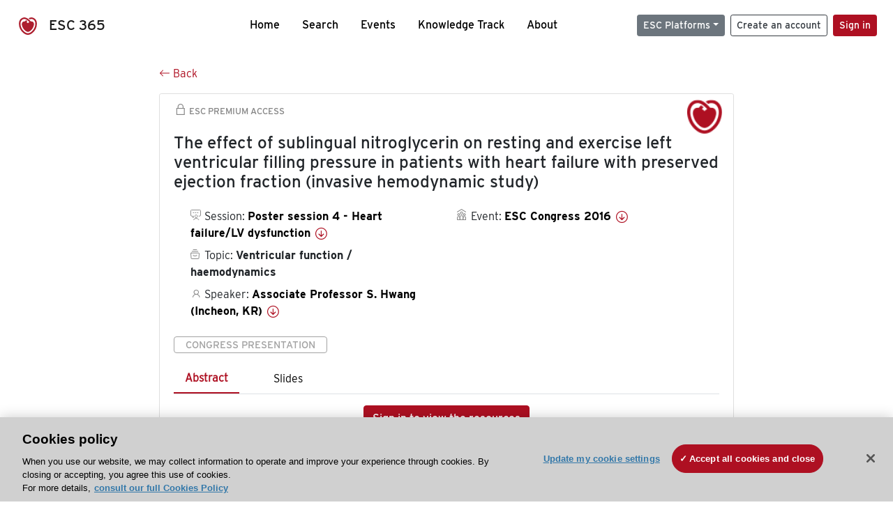

--- FILE ---
content_type: text/html; charset=utf-8
request_url: https://esc365.escardio.org/presentation/138702
body_size: 19627
content:
<!doctype html>
<html data-n-head-ssr lang="en" data-n-head="%7B%22lang%22:%7B%22ssr%22:%22en%22%7D%7D">
  <head >
    <meta data-n-head="ssr" charset="utf-8"><meta data-n-head="ssr" name="viewport" content="width=device-width, initial-scale=1"><meta data-n-head="ssr" data-hid="apple-mobile-web-app-capable" property="apple-mobile-web-app-capable" content="yes"><meta data-n-head="ssr" name="format-detection" content="telephone=no"><meta data-n-head="ssr" data-hid="keywords" name="keywords" content="ESC Congress 2016, Ventricular function / haemodynamics, ESC 365, cardiology presentation, cardiovascular presentation, ESC 365, Associate Professor S. Hwang (Korea (Republic of),KR)"><meta data-n-head="ssr" data-hid="description" name="description" content="Access this presentation on ESC 365 from ESC Congress 2016 on Ventricular function / haemodynamics by Associate Professor S. Hwang (Korea (Republic of),KR) on ESC 365."><meta data-n-head="ssr" property="og:type" data-hid="og:type" content="article"><meta data-n-head="ssr" property="og:url" data-hid="og:url" content="https://esc365.escardio.org/presentation/138702"><meta data-n-head="ssr" property="og:title" data-hid="og:title" content="The effect of sublingual nitroglycerin on resting and exercise left ventricular filling pressure in patients with heart failure with preserved ejection fraction (invasive hemodynamic study)"><meta data-n-head="ssr" property="og:description" data-hid="og:description" content="Access this presentation on ESC 365 from ESC Congress 2016 on Ventricular function / haemodynamics by Associate Professor S. Hwang (Korea (Republic of),KR) on ESC 365."><meta data-n-head="ssr" property="og:image" data-hid="og:image" content="https://d1ukaf53hjlapf.cloudfront.net/pdf-thumbnails/thumbnail_138702.png"><meta data-n-head="ssr" property="og:image:secure_url" data-hid="og:image:secure_url" content="https://d1ukaf53hjlapf.cloudfront.net/pdf-thumbnails/thumbnail_138702.png"><meta data-n-head="ssr" name="twitter:card" content="summary_large_image"><meta data-n-head="ssr" name="twitter:title" data-hid="twitter:title" content="The effect of sublingual nitroglycerin on resting and exercise left ventricular filling pressure in patients with heart failure with preserved ejection fraction (invasive hemodynamic study)"><meta data-n-head="ssr" name="twitter:image:src" data-hid="twitter:image" content="https://d1ukaf53hjlapf.cloudfront.net/pdf-thumbnails/thumbnail_138702.png"><meta data-n-head="ssr" name="twitter:description" data-hid="twitter:description" content="Access this presentation on ESC 365 from ESC Congress 2016 on Ventricular function / haemodynamics by Associate Professor S. Hwang (Korea (Republic of),KR) on ESC 365."><meta data-n-head="ssr" name="twitter:site" data-hid="twitter:site" content="@escardio"><meta data-n-head="ssr" name="twitter:creator" data-hid="twitter:creator" content="@escardio"><meta data-n-head="ssr" property="content-date" data-hid="content-date" content="2016-08-27" scheme="YYYY-MM-DD"><meta data-n-head="ssr" property="esc-content-id" data-hid="esc-content-id" content="P138702"><meta data-n-head="ssr" property="esc-content-type" data-hid="esc-content-type" content="ESC365 Congress Presentation"><meta data-n-head="ssr" property="esc-content-topics" data-hid="esc-content-topics" vmid="esc-content-topics" content="['Ventricular function / haemodynamics']"><meta data-n-head="ssr" property="esc-content-community" data-hid="esc-content-community" vmid="esc-content-community" content=""><title>ESC 365 - The effect of sublingual nitroglycerin on resting and exercise left ventricular filling pressure in patients with heart failure with preserved ejection fraction (invasive hemodynamic study)</title><link data-n-head="ssr" rel="apple-touch-icon" sizes="180x180" href="/apple-touch-icon.png"><link data-n-head="ssr" rel="icon" type="image/png" sizes="16x16" href="/favicon-16x16.png"><link data-n-head="ssr" rel="icon" type="image/png" sizes="32x32" href="/favicon-32x32.png"><link data-n-head="ssr" rel="manifest" href="/site.webmanifest"><link data-n-head="ssr" rel="preload" href="/third-party/line-awesome.1.3.0/css/line-awesome.min.css" as="style"><link data-n-head="ssr" rel="stylesheet" href="/third-party/line-awesome.1.3.0/css/line-awesome.min.css" bottom="true"><link data-n-head="ssr" rel="canonical" href="https://esc365.escardio.org/presentation/138702"><script data-n-head="ssr" data-hid="addthis-script" src="https://platform-api.sharethis.com/js/sharethis.js#property=64a2cea5df473b0019d1b0b6&amp;product=sop" type="text/plain" class="optanon-category-C0003" data-step="true" defer async></script><script data-n-head="ssr" src="/third-party/atc.min.js" type="text/plain" defer async class="optanon-category-C0003"></script><script data-n-head="ssr" src="/third-party/bc-player-extensions.js" defer async type="text/javascript"></script><script data-n-head="ssr" data-hid="gtm-script">if(!window._gtm_init){window._gtm_init=1;(function(w,n,d,m,e,p){w[d]=(w[d]==1||n[d]=='yes'||n[d]==1||n[m]==1||(w[e]&&w[e][p]&&w[e][p]()))?1:0})(window,navigator,'doNotTrack','msDoNotTrack','external','msTrackingProtectionEnabled');(function(w,d,s,l,x,y){w[x]={};w._gtm_inject=function(i){if(w.doNotTrack||w[x][i])return;w[x][i]=1;w[l]=w[l]||[];w[l].push({'gtm.start':new Date().getTime(),event:'gtm.js'});var f=d.getElementsByTagName(s)[0],j=d.createElement(s);j.async=true;j.src='https://www.googletagmanager.com/gtm.js?id='+i;f.parentNode.insertBefore(j,f);};w[y]('GTM-T6GS8K')})(window,document,'script','dataLayer','_gtm_ids','_gtm_inject')}</script><link rel="preload" href="/_nuxt/072a9fe.js" as="script"><link rel="preload" href="/_nuxt/6e2aa60.js" as="script"><link rel="preload" href="/_nuxt/css/8ceb4df.css" as="style"><link rel="preload" href="/_nuxt/0249fcf.js" as="script"><link rel="preload" href="/_nuxt/92309de.js" as="script"><link rel="stylesheet" href="/_nuxt/css/8ceb4df.css">
  
<script>(window.BOOMR_mq=window.BOOMR_mq||[]).push(["addVar",{"rua.upush":"false","rua.cpush":"true","rua.upre":"false","rua.cpre":"true","rua.uprl":"false","rua.cprl":"false","rua.cprf":"false","rua.trans":"SJ-861efa44-ce05-4505-87dd-84be0922f5e3","rua.cook":"false","rua.ims":"false","rua.ufprl":"false","rua.cfprl":"true","rua.isuxp":"false","rua.texp":"norulematch","rua.ceh":"false","rua.ueh":"false","rua.ieh.st":"0"}]);</script>
                              <script>!function(a){var e="https://s.go-mpulse.net/boomerang/",t="addEventListener";if("False"=="True")a.BOOMR_config=a.BOOMR_config||{},a.BOOMR_config.PageParams=a.BOOMR_config.PageParams||{},a.BOOMR_config.PageParams.pci=!0,e="https://s2.go-mpulse.net/boomerang/";if(window.BOOMR_API_key="WK8YY-PWPNS-6YCE8-NM35B-TAPHF",function(){function n(e){a.BOOMR_onload=e&&e.timeStamp||(new Date).getTime()}if(!a.BOOMR||!a.BOOMR.version&&!a.BOOMR.snippetExecuted){a.BOOMR=a.BOOMR||{},a.BOOMR.snippetExecuted=!0;var i,_,o,r=document.createElement("iframe");if(a[t])a[t]("load",n,!1);else if(a.attachEvent)a.attachEvent("onload",n);r.src="javascript:void(0)",r.title="",r.role="presentation",(r.frameElement||r).style.cssText="width:0;height:0;border:0;display:none;",o=document.getElementsByTagName("script")[0],o.parentNode.insertBefore(r,o);try{_=r.contentWindow.document}catch(O){i=document.domain,r.src="javascript:var d=document.open();d.domain='"+i+"';void(0);",_=r.contentWindow.document}_.open()._l=function(){var a=this.createElement("script");if(i)this.domain=i;a.id="boomr-if-as",a.src=e+"WK8YY-PWPNS-6YCE8-NM35B-TAPHF",BOOMR_lstart=(new Date).getTime(),this.body.appendChild(a)},_.write("<bo"+'dy onload="document._l();">'),_.close()}}(),"".length>0)if(a&&"performance"in a&&a.performance&&"function"==typeof a.performance.setResourceTimingBufferSize)a.performance.setResourceTimingBufferSize();!function(){if(BOOMR=a.BOOMR||{},BOOMR.plugins=BOOMR.plugins||{},!BOOMR.plugins.AK){var e="true"=="true"?1:0,t="",n="aoizg2ix2keuq2lo4lha-f-9458df29c-clientnsv4-s.akamaihd.net",i="false"=="true"?2:1,_={"ak.v":"39","ak.cp":"1280916","ak.ai":parseInt("767614",10),"ak.ol":"0","ak.cr":8,"ak.ipv":4,"ak.proto":"h2","ak.rid":"12f10fb2","ak.r":47358,"ak.a2":e,"ak.m":"dsca","ak.n":"essl","ak.bpcip":"3.145.147.0","ak.cport":50406,"ak.gh":"23.208.24.236","ak.quicv":"","ak.tlsv":"tls1.3","ak.0rtt":"","ak.0rtt.ed":"","ak.csrc":"-","ak.acc":"","ak.t":"1768874702","ak.ak":"hOBiQwZUYzCg5VSAfCLimQ==EukzlVlQ1wHz0u8SM1R4L5+rDNcb7e3f6OjAuI0mY5IrP8qcRQROMex/EyfNeBYbwNwGMItngVssM6++4FKhMYLVL0PL7XcSuT9sQKfG2DJ/icTN4z6DC01ay3exc1zU210pcjJHaBpH2tcGRjhZMdjSJEuFU/iwI0jnNxsrc1ooM+gROMJLofVVFWfz+pO5qWuzWYW6Xnbr98Z41BO8sYylkdbKIkCy6Ti+5+OcwgX4h7XxMd8pMP4cZdKnBj6Qv0KF38hK8XJ9OU5tNqltRnIDMx3pe9TutqX6MhVDFbjtTXCSIWUa22JtOiz90Ds0cj642JlMxWQ3U88mLvvusf/1AJ/8iP9X0fz1CFnFQOq0bSqJxPL85m+76pde5u2GPqGOuDWGQXHiGt+IwAYYlOISFSJZPc09NEPIPrzYPmM=","ak.pv":"65","ak.dpoabenc":"","ak.tf":i};if(""!==t)_["ak.ruds"]=t;var o={i:!1,av:function(e){var t="http.initiator";if(e&&(!e[t]||"spa_hard"===e[t]))_["ak.feo"]=void 0!==a.aFeoApplied?1:0,BOOMR.addVar(_)},rv:function(){var a=["ak.bpcip","ak.cport","ak.cr","ak.csrc","ak.gh","ak.ipv","ak.m","ak.n","ak.ol","ak.proto","ak.quicv","ak.tlsv","ak.0rtt","ak.0rtt.ed","ak.r","ak.acc","ak.t","ak.tf"];BOOMR.removeVar(a)}};BOOMR.plugins.AK={akVars:_,akDNSPreFetchDomain:n,init:function(){if(!o.i){var a=BOOMR.subscribe;a("before_beacon",o.av,null,null),a("onbeacon",o.rv,null,null),o.i=!0}return this},is_complete:function(){return!0}}}}()}(window);</script></head>
  <body >
    <noscript data-n-head="ssr" data-hid="gtm-noscript" data-pbody="true"><iframe src="https://www.googletagmanager.com/ns.html?id=GTM-T6GS8K&" height="0" width="0" style="display:none;visibility:hidden" title="gtm"></iframe></noscript><div data-server-rendered="true" id="__nuxt"><div id="__layout"><div><div class="splash-screen" data-v-71257c50><div class="spinner-wrapper" data-v-71257c50><div class="spinner" data-v-71257c50></div></div></div> <div class="min-vh-100 d-flex flex-column"><header><div class="navigation container-fluid position-fixed"><nav offset-md="2" class="navbar w-100 navbar-light navbar-expand-lg"><a href="/home" target="_self" class="navbar-brand"><img id="v-step-1" src="/_nuxt/img/logo_esc.f048692.svg" alt="logo esc"> <span>ESC 365</span></a> <div><button type="button" aria-label="Toggle navigation" class="navbar-toggler"><span class="navbar-toggler-icon"></span></button></div> <div id="nav-collapse" class="navbar-collapse collapse" style="display:none;"><div class="p-0 d-md-none col"><h5 class="text-center">Menu</h5> <!----></div> <ul class="navbar-nav ml-auto"><li class="nav-item"><a href="/home" target="_self" class="nav-link">
            Home
          </a></li> <!----> <li class="nav-item"><a href="/results" target="_self" class="nav-link">
            Search
          </a></li> <li class="nav-item"><a href="/events/upcoming" target="_self" class="nav-link">
            Events
          </a></li> <li class="nav-item"><a href="/knowledge-track" target="_self" class="nav-link">
            Knowledge Track
          </a></li> <li class="nav-item"><a href="/about" target="_self" class="nav-link">
            About
          </a></li></ul> <ul class="navbar-nav ml-auto"><li class="form-inline"><form class="form-inline"><div><v-tour name="myTour" steps="[object Object]" callbacks="[object Object]"></v-tour></div> <div class="dropdown b-dropdown mr-2 btn-group"><!----><button aria-haspopup="menu" aria-expanded="false" type="button" class="btn dropdown-toggle btn-secondary btn-sm">ESC Platforms</button><ul role="menu" tabindex="-1" class="dropdown-menu"><li role="presentation"><a role="menuitem" href="https://www.escardio.org/" rel="noopener" target="_blank" class="dropdown-item escplatforms">
                  Escardio.org
                </a></li> <li role="presentation"><a role="menuitem" href="https://esc365.escardio.org/" target="_self" class="dropdown-item escplatforms">
                  ESC 365
                </a></li> <li role="presentation"><a role="menuitem" href="https://escelearning.escardio.org/" rel="noopener" target="_blank" class="dropdown-item escplatforms">
                  ESC eLearning
                </a></li></ul></div> <a href="https://myesc.escardio.org/Account/ESCRegister" target="_self" class="btn my-2 my-sm-0 mr-2 btn-register btn-outline-dark btn-sm">
                Create an account
              </a> <span><a id="newMembre" href="https://azappptfauthp1.azurewebsites.net/SAML/Requests/SSO?ReturnUrl=esc365.escardio.org%2Fpresentation%2F138702" target="_self" class="btn my-2 my-sm-0 mr-2 btn-membership btn-secondary btn-sm"><span>Sign in</span></a></span> <!----> <!----></form></li></ul></div></nav> <div id="searchShows" class="searchInputSticky is-hidden mr-auto ml-auto col-md-5 d-none d-lg-block"><!----></div></div></header> <!----> <div><div data-fetch-key="Presentation:0"><div class="presentationContent container-fluid"><div class="row"><div class="mt-4 mb-3 col-lg-8 offset-lg-2"><a href="#" target="_self" class="backButton"><svg viewBox="0 0 16 16" width="1em" height="1em" focusable="false" role="img" aria-label="arrow left" xmlns="http://www.w3.org/2000/svg" fill="currentColor" class="bi-arrow-left b-icon bi"><g><path fill-rule="evenodd" d="M15 8a.5.5 0 0 0-.5-.5H2.707l3.147-3.146a.5.5 0 1 0-.708-.708l-4 4a.5.5 0 0 0 0 .708l4 4a.5.5 0 0 0 .708-.708L2.707 8.5H14.5A.5.5 0 0 0 15 8z"/></g></svg>
  Back
</a></div></div> <div id="presentationDataOverlay" class="b-overlay-wrap position-relative"><!----></div> <div class="row"><div class="col-lg-8 offset-lg-2"><div class="card infoPres mb-4"><!----><header class="card-header"><span class="premiumAccess mb-0"><i class="las la-lock la-1-5x"></i>
              ESC Premium Access
            </span></header><div class="card-body"><h4 class="card-title">The effect of sublingual nitroglycerin on resting and exercise left ventricular filling pressure in patients with heart failure with preserved ejection fraction (invasive hemodynamic study)</h4><!----> <div class="logoAssoPres"> <img src="/_nuxt/img/ESC-Symbol.dfa4bf3.png"></div> <p class="card-text mt-4"><div class="row"><div class="col-md-6 col-12"><div class="mb-2 ml-4"><i class="bull"></i>
                  Session:
                  <span class="fontBold"><a href="/presentation/138702#accessSession" target="_self" class="colorBlack">
                      Poster session 4 - Heart failure/LV dysfunction
                      <i class="las la-arrow-circle-down la-1-3x la-t-plus-3"></i></a></span></div> <div class="mb-2 mr-2 ml-4"><i class="folder"></i>
                  Topic:
                  <span class="fontBold">Ventricular function / haemodynamics</span></div> <div class="mb-2 mr-2 ml-4"><i class="las la-user"></i>
                  Speaker:
                  <span class="fontBold"><a href="/presentation/138702#aboutSpeaker" target="_self" class="colorBlack">
                      Associate Professor S. Hwang (Incheon, KR)
                      <i class="las la-arrow-circle-down la-1-3x la-t-plus-3"></i></a></span></div> <!----></div> <div class="col-md-6 col-12"><div class="mb-2 mr-2"><i class="home"></i>
                  Event:
                  <span class="fontBold"><a href="/presentation/138702#aboutEvent" target="_self" class="colorBlack">
                      ESC Congress 2016
                      <i class="las la-arrow-circle-down la-1-3x la-t-plus-3"></i></a></span></div></div></div></p> <p class="card-text"><span class="badge badge-light contentType">
              Congress Presentation
            </span></p> <p class="card-text"><div class="tabs"><!----><div><ul role="tablist" class="nav nav-tabs"><!----><!----></ul></div><div class="tab-content mt-3"><div role="tabpanel" aria-hidden="true" class="tab-pane" style="display:none;"><div class="text-center restrictedAccess"><!----> <div><!----></div> <!----> <div><a href="https://azappptfauthp1.azurewebsites.net/SAML/Requests/SSO?ReturnUrl=esc365.escardio.org%2Fpresentation%2F138702" target="_self" class="btn btn-primary">
      Sign in to view the resources
    </a></div></div> <!----></div> <div role="tabpanel" aria-hidden="true" class="tab-pane" style="display:none;"><div class="text-center restrictedAccess"><!----> <div><!----></div> <!----> <div><a href="https://azappptfauthp1.azurewebsites.net/SAML/Requests/SSO?ReturnUrl=esc365.escardio.org%2Fpresentation%2F138702" target="_self" class="btn btn-primary">
      Sign in for access options
    </a></div></div> <!----></div> <!----> <!----> <!----><!----></div></div></p> <div class="row"><div class="col-12"><div class="list-group userAction list-group-horizontal"><div class="list-group-item"><a id="favForTour" data-uniqid="P138702" data-action="add" class="cursor-pointer "><span style="display:none;"><svg xmlns="http://www.w3.org/2000/svg" width="17" height="22" viewBox="0 0 19.912 25.443"><path d="M7,5V30.443l1.763-1.314,8.193-6.153,8.193,6.153,1.763,1.314V5Z" transform="translate(-7 -5)"></path></svg></span> <span class="favoriteButton"><svg xmlns="http://www.w3.org/2000/svg" width="17" height="22" viewBox="0 0 19.912 25.443"><path d="M7,5V30.443l1.763-1.314,8.193-6.153,8.193,6.153,1.763,1.314V5Z" transform="translate(-7 -5)"></path></svg> <p class="ml-2 d-inline-block fontRegular">
        Add to my library
      </p></span> <!----></a></div> <div class="list-group-item"><div class="cardLikes cursor-pointer"><a data-uniqid="P138702" data-action="add"><i class="las la-heart mr-1"></i> <!----> <span class="fontRegular">
      Like
    </span></a></div></div> <div class="list-group-item"><!----></div></div></div></div></div><!----><!----></div> <div class="row"><!----></div> <div class="row"><div class="col"><h4 id="aboutSpeaker" class="anchor"><span>About the speaker</span></h4> <div class="cardSpeaker card-deck"><slick-carousel arrows="true" slidesToShow="3" slidesToScroll="1" responsive="[object Object],[object Object],[object Object]"><div class="cardSpeaker"><div class="card"><img src="https://d1ukaf53hjlapf.cloudfront.net/website_profile_photos/aeebfa52-1540-4c61-9ca4-84f7d187c364_2019031111465924.jpg" class="card-img-top"><header class="card-header"><div class="cardBookmark"><a id="favForTour" data-uniqid="CONT423975" data-action="add" class="cursor-pointer "><span style="display:;"><svg xmlns="http://www.w3.org/2000/svg" width="17" height="22" viewBox="0 0 19.912 25.443"><path d="M7,5V30.443l1.763-1.314,8.193-6.153,8.193,6.153,1.763,1.314V5Z" transform="translate(-7 -5)"></path></svg></span> <!----> <!----></a></div></header><div class="card-body"><h4 class="card-title">Associate Professor Seok-Jae Hwang</h4><!----> <p class="card-text"><div class="speakerInstitution fontBold mt-3">
                        Gum-Dan Top General Hospital, Incheon (Korea (Republic of))
                      </div> <!----> <div class="speakerFollowers mb-0"><span class="fontBold">
                          0
                        </span> <span>follower</span></div></p></div><footer class="card-footer"><div class="row"><div class="position-static col-6"><a href="/person/423975" data-uniqID="CONT423975" target="_self" class="card-link nVisible stretched-link">
  Access
  </a></div> <div class="col"><div class="CTAcard mb-0 text-right"><a href="/person/423975" data-uniqID="CONT423975" target="_self" class="stretched-link">
                              See details
                            </a> <i class="las la-arrow-right"></i></div></div></div></footer><!----></div></div></slick-carousel></div></div></div> <!----> <div class="presentationsListing mt-5"><div class="row mb-4"><div class="col-md-8 col-12"><h4 class="mb-0"><span>
                  48
                </span>
                more
                <span>presentations</span>
                in this session
              </h4></div> <div class="col-md-4 col-12"></div></div> <div class="card-group"><div class="card overflow-hidden-old mb-3 infoPres"><!----><!----><div class="row no-gutters"><div class="col-md-8 order-md-1 order-2"><div class="card-body"><!----><!----><h4 class="card-title"><div class="cardBookmark"><a id="favForTour" data-uniqid="P138692" data-action="add" class="cursor-pointer "><span style="display:;"><svg xmlns="http://www.w3.org/2000/svg" width="17" height="22" viewBox="0 0 19.912 25.443"><path d="M7,5V30.443l1.763-1.314,8.193-6.153,8.193,6.153,1.763,1.314V5Z" transform="translate(-7 -5)"></path></svg></span> <!----> <!----></a></div> <div>Heart-failure therapy after coronary artery bypass grafting in STICH eligible patients: survival benefit for mineralocorticoid receptor antagonists</div></h4> <div class="row"><div class="col-12"><p class="mb-2"><i class="las la-user"></i>
                          Speaker:
                          <span class="fontBold">
                            Doctor C. Adlbrecht (Vienna, AT)
                          </span></p></div> <div class="position-static col-6"><a href="/presentation/138692" data-uniqID="P138692" target="_self" class="card-link nVisible stretched-link">
                          Access
                        </a></div></div> <div class="list-group mt-2 list-group-horizontal"><div class="list-group-item py-0"><a href="/presentation/138692?resource=abstract" data-uniqID="P138692" target="_self">
                          Abstract
                        </a></div> <div class="list-group-item py-0"><a href="/presentation/138692?resource=slide" data-uniqID="P138692" target="_self">
                          Slides
                        </a></div> <!----> <!----> <!----></div> <div class="row mt-4 likedCommented"><div class="mb-2 col-lg-9 col-6"></div> <div class="mb-2 text-right col-lg-3 col-6"><div class="cardLikes cursor-pointer"><a data-uniqid="P138692" data-action="add"><i class="las la-heart mr-1"></i> <!----> <span class="fontRegular">
      Like
    </span></a></div></div> <!----></div></div></div> <div class="d-flex col-md-4 order-md-2 order-1"><div class="videoThumbnail col-12"><img src="data:image/svg+xml;charset=UTF-8,%3Csvg%20width%3D%221%22%20height%3D%221%22%20xmlns%3D%22http%3A%2F%2Fwww.w3.org%2F2000%2Fsvg%22%20viewBox%3D%220%200%20%25%7Bw%7D%20%25%7Bh%7D%22%20preserveAspectRatio%3D%22none%22%3E%3Crect%20width%3D%22100%25%22%20height%3D%22100%25%22%20style%3D%22fill%3Atransparent%3B%22%3E%3C%2Frect%3E%3C%2Fsvg%3E" alt="Thumbnail" width="1" height="1" class="rounded-0 card-img"></div></div></div><!----><!----></div></div><div class="card-group"><div class="card overflow-hidden-old mb-3 infoPres"><!----><!----><div class="row no-gutters"><div class="col-md-8 order-md-1 order-2"><div class="card-body"><!----><!----><h4 class="card-title"><div class="cardBookmark"><a id="favForTour" data-uniqid="P138693" data-action="add" class="cursor-pointer "><span style="display:;"><svg xmlns="http://www.w3.org/2000/svg" width="17" height="22" viewBox="0 0 19.912 25.443"><path d="M7,5V30.443l1.763-1.314,8.193-6.153,8.193,6.153,1.763,1.314V5Z" transform="translate(-7 -5)"></path></svg></span> <!----> <!----></a></div> <div>Right ventricular performance and tricuspid geometry predict long-term outcomes in patients with ischemic mitral regurgitation referred for surgery</div></h4> <div class="row"><div class="col-12"><p class="mb-2"><i class="las la-user"></i>
                          Speaker:
                          <span class="fontBold">
                            Doctor A. Iacovoni (Bergamo, IT)
                          </span></p></div> <div class="position-static col-6"><a href="/presentation/138693" data-uniqID="P138693" target="_self" class="card-link nVisible stretched-link">
                          Access
                        </a></div></div> <div class="list-group mt-2 list-group-horizontal"><div class="list-group-item py-0"><a href="/presentation/138693?resource=abstract" data-uniqID="P138693" target="_self">
                          Abstract
                        </a></div> <div class="list-group-item py-0"><a href="/presentation/138693?resource=slide" data-uniqID="P138693" target="_self">
                          Slides
                        </a></div> <!----> <!----> <!----></div> <div class="row mt-4 likedCommented"><div class="mb-2 col-lg-9 col-6"></div> <div class="mb-2 text-right col-lg-3 col-6"><div class="cardLikes cursor-pointer"><a data-uniqid="P138693" data-action="add"><i class="las la-heart mr-1"></i> <!----> <span class="fontRegular">
      Like
    </span></a></div></div> <!----></div></div></div> <div class="d-flex col-md-4 order-md-2 order-1"><div class="videoThumbnail col-12"><img src="data:image/svg+xml;charset=UTF-8,%3Csvg%20width%3D%221%22%20height%3D%221%22%20xmlns%3D%22http%3A%2F%2Fwww.w3.org%2F2000%2Fsvg%22%20viewBox%3D%220%200%20%25%7Bw%7D%20%25%7Bh%7D%22%20preserveAspectRatio%3D%22none%22%3E%3Crect%20width%3D%22100%25%22%20height%3D%22100%25%22%20style%3D%22fill%3Atransparent%3B%22%3E%3C%2Frect%3E%3C%2Fsvg%3E" alt="Thumbnail" width="1" height="1" class="rounded-0 card-img"></div></div></div><!----><!----></div></div><div class="card-group"><div class="card overflow-hidden-old mb-3 infoPres"><!----><!----><div class="row no-gutters"><div class="col-md-8 order-md-1 order-2"><div class="card-body"><!----><!----><h4 class="card-title"><div class="cardBookmark"><a id="favForTour" data-uniqid="P138695" data-action="add" class="cursor-pointer "><span style="display:;"><svg xmlns="http://www.w3.org/2000/svg" width="17" height="22" viewBox="0 0 19.912 25.443"><path d="M7,5V30.443l1.763-1.314,8.193-6.153,8.193,6.153,1.763,1.314V5Z" transform="translate(-7 -5)"></path></svg></span> <!----> <!----></a></div> <div>Extension and regional distribution of scar tissue as assessed by cardiac magnetic resonance predict ventricular response after surgical left ventricular reconstruction in ischemic heart failure</div></h4> <div class="row"><div class="col-12"><p class="mb-2"><i class="las la-user"></i>
                          Speaker:
                          <span class="fontBold">
                            Doctor G. Careri (Rome, IT)
                          </span></p></div> <div class="position-static col-6"><a href="/presentation/138695" data-uniqID="P138695" target="_self" class="card-link nVisible stretched-link">
                          Access
                        </a></div></div> <div class="list-group mt-2 list-group-horizontal"><div class="list-group-item py-0"><a href="/presentation/138695?resource=abstract" data-uniqID="P138695" target="_self">
                          Abstract
                        </a></div> <div class="list-group-item py-0"><a href="/presentation/138695?resource=slide" data-uniqID="P138695" target="_self">
                          Slides
                        </a></div> <!----> <!----> <!----></div> <div class="row mt-4 likedCommented"><div class="mb-2 col-lg-9 col-6"></div> <div class="mb-2 text-right col-lg-3 col-6"><div class="cardLikes cursor-pointer"><a data-uniqid="P138695" data-action="add"><i class="las la-heart mr-1"></i> <!----> <span class="fontRegular">
      Like
    </span></a></div></div> <!----></div></div></div> <div class="d-flex col-md-4 order-md-2 order-1"><div class="videoThumbnail col-12"><img src="data:image/svg+xml;charset=UTF-8,%3Csvg%20width%3D%221%22%20height%3D%221%22%20xmlns%3D%22http%3A%2F%2Fwww.w3.org%2F2000%2Fsvg%22%20viewBox%3D%220%200%20%25%7Bw%7D%20%25%7Bh%7D%22%20preserveAspectRatio%3D%22none%22%3E%3Crect%20width%3D%22100%25%22%20height%3D%22100%25%22%20style%3D%22fill%3Atransparent%3B%22%3E%3C%2Frect%3E%3C%2Fsvg%3E" alt="Thumbnail" width="1" height="1" class="rounded-0 card-img"></div></div></div><!----><!----></div></div><div class="card-group"><div class="card overflow-hidden-old mb-3 infoPres"><!----><!----><div class="row no-gutters"><div class="col-md-8 order-md-1 order-2"><div class="card-body"><!----><!----><h4 class="card-title"><div class="cardBookmark"><a id="favForTour" data-uniqid="P138697" data-action="add" class="cursor-pointer "><span style="display:;"><svg xmlns="http://www.w3.org/2000/svg" width="17" height="22" viewBox="0 0 19.912 25.443"><path d="M7,5V30.443l1.763-1.314,8.193-6.153,8.193,6.153,1.763,1.314V5Z" transform="translate(-7 -5)"></path></svg></span> <!----> <!----></a></div> <div>Novel cardiac MR-derived sweep surface area velocity index reveals worsened diastolic but not systolic dyssynchrony in ischemic cardiomyopathy post-surgical ventricular restoration</div></h4> <div class="row"><div class="col-12"><p class="mb-2"><i class="las la-user"></i>
                          Speaker:
                          <span class="fontBold">
                            Professor L. Zhong (Singapore, SG)
                          </span></p></div> <div class="position-static col-6"><a href="/presentation/138697" data-uniqID="P138697" target="_self" class="card-link nVisible stretched-link">
                          Access
                        </a></div></div> <div class="list-group mt-2 list-group-horizontal"><div class="list-group-item py-0"><a href="/presentation/138697?resource=abstract" data-uniqID="P138697" target="_self">
                          Abstract
                        </a></div> <!----> <!----> <!----> <!----></div> <div class="row mt-4 likedCommented"><div class="mb-2 col-lg-9 col-6"></div> <div class="mb-2 text-right col-lg-3 col-6"><div class="cardLikes cursor-pointer"><a data-uniqid="P138697" data-action="add"><i class="las la-heart mr-1"></i> <!----> <span class="fontRegular">
      Like
    </span></a></div></div> <!----></div></div></div> <div class="d-flex col-md-4 order-md-2 order-1"><div class="videoThumbnail col-12"><img src="data:image/svg+xml;charset=UTF-8,%3Csvg%20width%3D%221%22%20height%3D%221%22%20xmlns%3D%22http%3A%2F%2Fwww.w3.org%2F2000%2Fsvg%22%20viewBox%3D%220%200%20%25%7Bw%7D%20%25%7Bh%7D%22%20preserveAspectRatio%3D%22none%22%3E%3Crect%20width%3D%22100%25%22%20height%3D%22100%25%22%20style%3D%22fill%3Atransparent%3B%22%3E%3C%2Frect%3E%3C%2Fsvg%3E" alt="Thumbnail" width="1" height="1" class="rounded-0 card-img"></div></div></div><!----><!----></div></div><div class="card-group"><div class="card overflow-hidden-old mb-3 infoPres"><!----><!----><div class="row no-gutters"><div class="col-md-8 order-md-1 order-2"><div class="card-body"><!----><!----><h4 class="card-title"><div class="cardBookmark"><a id="favForTour" data-uniqid="P138700" data-action="add" class="cursor-pointer "><span style="display:;"><svg xmlns="http://www.w3.org/2000/svg" width="17" height="22" viewBox="0 0 19.912 25.443"><path d="M7,5V30.443l1.763-1.314,8.193-6.153,8.193,6.153,1.763,1.314V5Z" transform="translate(-7 -5)"></path></svg></span> <!----> <!----></a></div> <div>Does the operative technique play a role on long-term myocardial function in valve-preserving aortic root surgery?</div></h4> <div class="row"><div class="col-12"><p class="mb-2"><i class="las la-user"></i>
                          Speaker:
                          <span class="fontBold">
                            Mrs P. Gehle (Berlin, DE)
                          </span></p></div> <div class="position-static col-6"><a href="/presentation/138700" data-uniqID="P138700" target="_self" class="card-link nVisible stretched-link">
                          Access
                        </a></div></div> <div class="list-group mt-2 list-group-horizontal"><div class="list-group-item py-0"><a href="/presentation/138700?resource=abstract" data-uniqID="P138700" target="_self">
                          Abstract
                        </a></div> <div class="list-group-item py-0"><a href="/presentation/138700?resource=slide" data-uniqID="P138700" target="_self">
                          Slides
                        </a></div> <!----> <!----> <!----></div> <div class="row mt-4 likedCommented"><div class="mb-2 col-lg-9 col-6"></div> <div class="mb-2 text-right col-lg-3 col-6"><div class="cardLikes cursor-pointer"><a data-uniqid="P138700" data-action="add"><i class="las la-heart mr-1"></i> <!----> <span class="fontRegular">
      Like
    </span></a></div></div> <!----></div></div></div> <div class="d-flex col-md-4 order-md-2 order-1"><div class="videoThumbnail col-12"><img src="data:image/svg+xml;charset=UTF-8,%3Csvg%20width%3D%221%22%20height%3D%221%22%20xmlns%3D%22http%3A%2F%2Fwww.w3.org%2F2000%2Fsvg%22%20viewBox%3D%220%200%20%25%7Bw%7D%20%25%7Bh%7D%22%20preserveAspectRatio%3D%22none%22%3E%3Crect%20width%3D%22100%25%22%20height%3D%22100%25%22%20style%3D%22fill%3Atransparent%3B%22%3E%3C%2Frect%3E%3C%2Fsvg%3E" alt="Thumbnail" width="1" height="1" class="rounded-0 card-img"></div></div></div><!----><!----></div></div> <ul role="menubar" aria-disabled="false" aria-label="Pagination" class="pagination mt-3 b-pagination justify-content-center b-pagination-pills"><li role="presentation" aria-hidden="true" class="page-item disabled"><span role="menuitem" aria-label="Go to first page" aria-disabled="true" class="page-link">«</span></li><li role="presentation" aria-hidden="true" class="page-item disabled"><span role="menuitem" aria-label="Go to previous page" aria-disabled="true" class="page-link">‹</span></li><!----><!----><li role="presentation" class="page-item active"><button role="menuitemradio" type="button" aria-label="Go to page 1" aria-checked="true" aria-posinset="1" aria-setsize="10" tabindex="0" class="page-link">1</button></li><li role="presentation" class="page-item"><button role="menuitemradio" type="button" aria-label="Go to page 2" aria-checked="false" aria-posinset="2" aria-setsize="10" tabindex="-1" class="page-link">2</button></li><li role="presentation" class="page-item"><button role="menuitemradio" type="button" aria-label="Go to page 3" aria-checked="false" aria-posinset="3" aria-setsize="10" tabindex="-1" class="page-link">3</button></li><li role="separator" class="page-item disabled bv-d-xs-down-none"><span class="page-link">…</span></li><!----><li role="presentation" class="page-item"><button role="menuitem" type="button" tabindex="-1" aria-label="Go to next page" class="page-link">›</button></li><li role="presentation" class="page-item"><button role="menuitem" type="button" tabindex="-1" aria-label="Go to last page" class="page-link">»</button></li></ul></div> <div class="presentationsListing"><div class="row mb-4 mt-5"><div class="col-12"><h4 id="accessSession" class="mb-0 anchor">
                Access the full session
              </h4></div></div> <div class="card overflow-hidden-old mb-3 infoPres"><!----><!----><div class="row no-gutters"><div class="order-md-1 col order-2"><div class="card-body"><!----><!----><h4 class="card-title"><div class="cardBookmark"><a id="favForTour" data-uniqid="SUBSESS5721" data-action="add" class="cursor-pointer "><span style="display:;"><svg xmlns="http://www.w3.org/2000/svg" width="17" height="22" viewBox="0 0 19.912 25.443"><path d="M7,5V30.443l1.763-1.314,8.193-6.153,8.193,6.153,1.763,1.314V5Z" transform="translate(-7 -5)"></path></svg></span> <!----> <!----></a></div> <div>Poster session 4 - Heart failure/LV dysfunction</div></h4> <div class="row"><div class="col-12"><div class="mb-2"><i class="las la-user"></i>
                        Speakers:
                        <span class="fontBold">
                          Associate Professor S. Hwang, Doctor C. Adlbrecht, Doctor A. Iacovoni, Doctor G. Careri, Professor L. Zhong...
                        </span></div></div> <div class="position-static col-6"><a href="/session/S5721" data-uniqID="SUBSESS5721" target="_self" class="nVisible stretched-link">
                        Access
                      </a></div></div> <div class="list-group mt-2 list-group-horizontal"><!----></div> <div class="row mt-4 likedCommented"><div class="mb-2 col-lg-9 col-6"></div> <div class="mb-2 text-right col-lg-3 col-6"><div class="cardLikes cursor-pointer"><a data-uniqid="SUBSESS5721" data-action="add"><i class="las la-heart mr-1"></i> <!----> <span class="fontRegular">
      Like
    </span></a></div></div> <!----></div></div></div> <div class="d-flex col-md-4 order-md-2 order-1"><div class="videoThumbnail col-12"><img src="data:image/svg+xml;charset=UTF-8,%3Csvg%20width%3D%221%22%20height%3D%221%22%20xmlns%3D%22http%3A%2F%2Fwww.w3.org%2F2000%2Fsvg%22%20viewBox%3D%220%200%20%25%7Bw%7D%20%25%7Bh%7D%22%20preserveAspectRatio%3D%22none%22%3E%3Crect%20width%3D%22100%25%22%20height%3D%22100%25%22%20style%3D%22fill%3Atransparent%3B%22%3E%3C%2Frect%3E%3C%2Fsvg%3E" alt="Thumbnail" width="1" height="1" class="rounded-0 card-img"></div></div></div><!----><!----></div></div> <div class="row mb-4 mt-5"><div class="presentationsListing col-md-8 col-12"><h4 id="aboutEvent" class="mb-4 anchor">About the event</h4> <div class="card overflow-hidden infoPres eventCard"><!----><!----><div class="row no-gutters"><div class="videoThumbnail col-md-6"><img src="data:image/svg+xml;charset=UTF-8,%3Csvg%20width%3D%221%22%20height%3D%221%22%20xmlns%3D%22http%3A%2F%2Fwww.w3.org%2F2000%2Fsvg%22%20viewBox%3D%220%200%20%25%7Bw%7D%20%25%7Bh%7D%22%20preserveAspectRatio%3D%22none%22%3E%3Crect%20width%3D%22100%25%22%20height%3D%22100%25%22%20style%3D%22fill%3Atransparent%3B%22%3E%3C%2Frect%3E%3C%2Fsvg%3E" alt="Image" width="1" height="1" class="rounded-0 card-img"></div> <div class="col-md-6"><div class="card-body mb-0"><h4 class="card-title">ESC Congress 2016</h4><!----><p class="card-text"><span><i data-v-5a6bdb73="" class="las la-1-3x la-t-plus-3 text-muted la-calendar"></i></span> <span class="text-muted"><span>
                          27 August
                          -
                          31 August 2016
                        </span></span></p> <p class="card-text"><a href="/results?page=1&amp;query&amp;sort=MostRelevant&amp;years=2016&amp;eventtypes=ESC%20Congress&amp;types=Congress%20Session" target="_self" class="mr-4">
                        Sessions
                      </a> <a href="/results?page=1&amp;query&amp;sort=MostRelevant&amp;years=2016&amp;eventtypes=ESC%20Congress&amp;types=Congress%20Presentation" target="_self">
                        Presentations
                      </a></p> <div class="card-footer px-0 pb-0"><div class="row mt-0 mb-4"><div class="col"><span class="badge badge-light contentType">
                            Congress
                          </span></div></div> <div class="row"><div class="col"><span><img src="/_nuxt/img/ESC-Acronym.8c005bd.png" alt="logo Image" class="logoFooterCard"></span></div></div></div></div></div> <!----></div><!----><!----></div></div></div></div></div></div></div> <!----></div> <div class="sponsorsBlock pt-5 pb-5 mt-5 container-fluid" data-v-aef32914 data-v-aef32914><div justify-content-center="" class="row" data-v-aef32914 data-v-aef32914><div class="container" data-v-aef32914 data-v-aef32914><h3 class="text-center mb-3" data-v-aef32914>ESC 365 is supported by</h3> <div class="row align-items-end" data-v-aef32914 data-v-aef32914><div class="text-center py-4 col" data-v-aef32914 data-v-aef32914><a href="/company/novartis" target="_self" class="d-block mb-4" data-v-aef32914><img alt="novartis" src="https://esc365-prod.dxc.escardio.org/siteassets/sponsors/novartis/novartis-md.png" data-v-aef32914></a> <a href="/company/novartis" target="_self" class="btn btn-outline-dark" data-v-aef32914>
            Explore sponsored resources
            <i class="las la-arrow-right" data-v-aef32914></i></a></div></div></div></div></div> <footer><div class="footer-wrapper container-fluid"><div class="footer-nav"><div class="row"><div class="footer-logo-wrapper col-lg order-lg-1 col-12 order-2"><a href="https://www.escardio.org/" target="_blank"><img src="/_nuxt/img/esc-logo.2658ab3.png" alt="ESC Logo"></a></div> <div class="footer-link-wrapper col-lg order-lg-2 col-6 order-3"><a href="/faq/" target="_self"><small>FAQ</small></a></div> <div class="footer-link-wrapper col-lg order-lg-3 col-6 order-4"><a href="https://www.escardio.org/The-ESC/About/Policies/general-condition-of-use" target="_blank" class="footer-link"><small>Terms &amp; Conditions</small></a></div> <div class="footer-link-wrapper col-lg order-lg-4 col-6 order-5"><div class="footer-link cursor-pointer"><small>Update my Cookie Settings</small></div></div> <div class="footer-link-wrapper col-lg order-lg-5 col-6 order-6"><a href="https://help.escardio.org/s/contactsupport" target="_blank" class="footer-link"><small>Contact us</small></a></div> <div class="footer-link-wrapper col-lg-2 order-lg-6 col-12 order-7"><span class="d-md-inline d-none"><small>Follow us</small></span> <div class="footer-social-link-wrapper"><a href="https://www.facebook.com/europeansocietyofcardiology?ref=ts" target="_blank" class="footer-social-link"><i class="lab la-facebook-f"></i></a> <a href="https://twitter.com/escardio" target="_blank" class="footer-social-link"><img src="[data-uri]" class="x-twitter"></a> <a href="https://www.linkedin.com/company/european-society-of-cardiology" target="_blank" class="footer-social-link"><i class="lab la-linkedin-in"></i></a> <!----> <a href="https://www.youtube.com/user/escardiodotorg" target="_blank" class="footer-social-link"><i class="lab la-youtube"></i></a> <a href="https://www.instagram.com/europeansocietyofcardiology" target="_blank" class="footer-social-link"><i class="lab la-instagram"></i></a></div></div> <div id="b2t" class="col-lg-1 order-lg-7 order-1"><a href="#"><i class="las la-arrow-up"></i></a></div></div></div></div></footer></div> <!----> <!----></div></div></div><script>window.__NUXT__=(function(a,b,c,d,e,f,g,h,i,j,k,l,m,n,o,p,q,r,s,t,u,v,w,x,y,z,A,B,C,D,E,F,G,H,I,J,K,L,M,N,O,P,Q,R,S,T,U,V,W,X,Y,Z,_,$,aa,ab,ac,ad,ae,af,ag,ah,ai,aj,ak,al,am){return {layout:"dev",data:[{}],fetch:{"Presentation:0":{isLoading:a,presentationData:{hasAccess:a,requestAccessLink:b,requestAccessText:b,messageInfo:b,messageInfoDetails:b,isFreeAccess:a,id:N,documentType:f,escEventId:42,eventId:O,sessionId:g,subSessionId:h,sessionThumbnail:b,eventName:i,eventType:"ESC Congress",eventDocumentType:"Congress",startTime:"2016-08-27T00:00:00",endTime:"2016-08-31T00:00:00",eventThumbnail:b,title:P,sessionTitle:"Poster session 4 - Heart failure\u002FLV dysfunction",hasSubSession:c,topic:"Ventricular function \u002F haemodynamics",presentationCountInSession:49,hasAbstract:c,hasInfographic:b,hasSlides:c,hasVideo:a,hasReport:a,hasEscTv:a,videoId:b,sessionVideoId:"ref:",isSessionVideoCopyrighted:a,slideUrl:"https:\u002F\u002Fd2tod6vzwskp8g.cloudfront.net\u002FESC2016\u002FScientific%20Programme\u002F138702\u002FSecured%20PDF\u002FP3574.pdf?Expires=1768889102&Signature=d3sAV6h3IOs8Pm0CN3IrAgfEBEvLpZ0c~J5wM4rHWbVEi94LeI4qLKjYJeS~gdBLzFubPCznoPocFZaCTPNFH4Vj5BlP02hEwEETOInFYFHE1n1VP98rQ5tNYmm78QTpUg3Gdom3dw95-R~-rxqcpKNr5R~oqd4ulV4ioa-V4eitPTevFhra4J9Zss-ocXMSsZ9yUUiKKG8zGhn1~B9JkWGsDGrL0sHjlBoyjuS9kmX1vE8PwgUv3CwRjL2srG7cmJHnuZ-SHquX6KBdkA2RzzkUOU9RV~pZLS-mQG5nGBJB-WYppifrfEtztCTxMHIAlMM0nUfOlOqO77CgIubu5A__&Key-Pair-Id=APKAIWNNOMINYCK536DA",infographicUrl:"https:\u002F\u002Fd2tod6vzwskp8g.cloudfront.net\u002FESC2016\u002FScientific%20Programme\u002F138702\u002FGraphical\u002FGraphicalAbstract-138702.pdf?Expires=1768889102&Signature=[base64]~OPY4qjYGsWQqeIAEac3yQ3rXXaNrWLZTch6Bgw~9dE63jPhoeqVahwsi5~MERa1MmW2-H4W4Ri3n0qpi5c1sGvtFgrlvGTutBwEm1JGKgmDWzu6fOhM95ArcXvQ__&Key-Pair-Id=APKAIWNNOMINYCK536DA",escTvUrl:b,thumbnail:"https:\u002F\u002Fd1ukaf53hjlapf.cloudfront.net\u002Fpdf-thumbnails\u002Fthumbnail_138702.png",hasThumbnail:c,copyright:c,speakers:[{userId:423975,title:A,firstName:"Seok-Jae",lastName:"Hwang",photo:"https:\u002F\u002Fd1ukaf53hjlapf.cloudfront.net\u002Fwebsite_profile_photos\u002Faeebfa52-1540-4c61-9ca4-84f7d187c364_2019031111465924.jpg",institution:"Gum-Dan Top General Hospital",city:"Incheon",country:u,countryCode:v,presentationsCount:d,uniqId:"CONT423975",totalFollowers:d}],community:e,communities:b,companies:[],subtitle:C,isIndustry:a,uniqId:Q,sessionUniqId:"SUBSESS5721",totalLikes:d,totalNbViews:d,sessionTotalLikes:d,access:["MEM_ESC_PROFESSIONAL_PLUS",R,"ESC_365_ESC",S,T,U,V,"ESC_365_ALL",W],isAvailableForReplay:c,accessProductFamiles:[b,b,b,b,b,b,b,b,b]},presentationsData:[{id:138692,subSessionId:h,sessionId:g,order:211,eventName:i,title:"Heart-failure therapy after coronary artery bypass grafting in STICH eligible patients: survival benefit for mineralocorticoid receptor antagonists",start:j,end:k,documentType:f,isCopyrighted:a,thumbnail:"https:\u002F\u002Fd1ukaf53hjlapf.cloudfront.net\u002Fpdf-thumbnails\u002Fthumbnail_138692.png",hasThumbnail:c,community:e,communities:b,companies:[],hasAbstract:c,hasInfographic:b,hasSlides:c,hasVideo:a,hasReport:a,hasEscTv:a,videoId:b,uniqId:"P138692",speakers:[{userId:9705,title:l,firstName:"Christopher",lastName:"Adlbrecht",photo:"https:\u002F\u002Fd1ukaf53hjlapf.cloudfront.net\u002Fwebsite_profile_photos\u002Fbdefd344-7724-40a9-9309-c391b4b7341b_2018112711124448.jpg",institution:"Imed19-privat",city:"Vienna",country:"Austria",countryCode:"AT",totalFollowers:d,presentationsCount:p,uniqId:"CONT9705"}]},{id:138693,subSessionId:h,sessionId:g,order:212,eventName:i,title:"Right ventricular performance and tricuspid geometry predict long-term outcomes in patients with ischemic mitral regurgitation referred for surgery",start:j,end:k,documentType:f,isCopyrighted:a,thumbnail:"https:\u002F\u002Fd1ukaf53hjlapf.cloudfront.net\u002Fpdf-thumbnails\u002Fthumbnail_138693.png",hasThumbnail:c,community:e,communities:b,companies:[],hasAbstract:c,hasInfographic:b,hasSlides:c,hasVideo:a,hasReport:a,hasEscTv:a,videoId:b,uniqId:"P138693",speakers:[{userId:38472,title:l,firstName:"Attilio",lastName:"Iacovoni",photo:"https:\u002F\u002Fd1ukaf53hjlapf.cloudfront.net\u002Fwebsite_profile_photos\u002F6abd0f18-ed21-4428-b0c5-25d4301f15de_2024090714315183.jpg",institution:"ASST Papa Giovanni XXIII Bergamo",city:"Bergamo",country:s,countryCode:t,totalFollowers:d,presentationsCount:d,uniqId:"CONT38472"}]},{id:138695,subSessionId:h,sessionId:g,order:213,eventName:i,title:"Extension and regional distribution of scar tissue as assessed by cardiac magnetic resonance predict ventricular response after surgical left ventricular reconstruction in ischemic heart failure",start:j,end:k,documentType:f,isCopyrighted:a,thumbnail:"https:\u002F\u002Fd1ukaf53hjlapf.cloudfront.net\u002Fpdf-thumbnails\u002Fthumbnail_138695.png",hasThumbnail:c,community:e,communities:b,companies:[],hasAbstract:c,hasInfographic:b,hasSlides:c,hasVideo:a,hasReport:a,hasEscTv:a,videoId:b,uniqId:"P138695",speakers:[{userId:270390,title:l,firstName:"Giulia",lastName:"Careri",photo:m,institution:b,city:"Rome",country:s,countryCode:t,totalFollowers:d,presentationsCount:d,uniqId:"CONT270390"}]},{id:138697,subSessionId:h,sessionId:g,order:214,eventName:i,title:"Novel cardiac MR-derived sweep surface area velocity index reveals worsened diastolic but not systolic dyssynchrony in ischemic cardiomyopathy post-surgical ventricular restoration",start:j,end:k,documentType:f,isCopyrighted:a,thumbnail:b,hasThumbnail:c,community:e,communities:b,companies:[],hasAbstract:c,hasInfographic:b,hasSlides:a,hasVideo:a,hasReport:a,hasEscTv:a,videoId:b,uniqId:"P138697",speakers:[{userId:87655,title:r,firstName:"Liang",lastName:"Zhong",photo:"https:\u002F\u002Fd1ukaf53hjlapf.cloudfront.net\u002Fwebsite_profile_photos\u002Fecae23ec-eb9d-4200-9971-31e01cdd7931_2023022103041125.jpg",institution:"National Heart Centre Singapore",city:X,country:X,countryCode:"SG",totalFollowers:d,presentationsCount:w,uniqId:"CONT87655"}]},{id:138700,subSessionId:h,sessionId:g,order:215,eventName:i,title:"Does the operative technique play a role on long-term myocardial function in valve-preserving aortic root surgery?",start:j,end:k,documentType:f,isCopyrighted:a,thumbnail:"https:\u002F\u002Fd1ukaf53hjlapf.cloudfront.net\u002Fpdf-thumbnails\u002Fthumbnail_138700.png",hasThumbnail:c,community:e,communities:b,companies:[],hasAbstract:c,hasInfographic:b,hasSlides:c,hasVideo:a,hasReport:a,hasEscTv:a,videoId:b,uniqId:"P138700",speakers:[{userId:432732,title:"Mrs",firstName:"Petra",lastName:"Gehle",photo:m,institution:"Charite University Hospital",city:"Berlin",country:x,countryCode:y,totalFollowers:d,presentationsCount:d,uniqId:"CONT432732"}]},{id:138704,subSessionId:h,sessionId:g,order:217,eventName:i,title:"Clinical outcomes at one year follow up in cardiac resynchronization therapy with acute optimization of left ventricular pacing site and multipoint pacing",start:j,end:k,documentType:f,isCopyrighted:a,thumbnail:"https:\u002F\u002Fd1ukaf53hjlapf.cloudfront.net\u002Fpdf-thumbnails\u002Fthumbnail_138704.png",hasThumbnail:c,community:e,communities:b,companies:[],hasAbstract:c,hasInfographic:b,hasSlides:c,hasVideo:a,hasReport:a,hasEscTv:a,videoId:b,uniqId:"P138704",speakers:[{userId:433,title:l,firstName:"Francesco",lastName:"Zanon",photo:"https:\u002F\u002Fd1ukaf53hjlapf.cloudfront.net\u002Fwebsite_profile_photos\u002Fb8a27e4a-210e-4e54-9f7e-99f6a40c2c2f_2019101510171657.jpg",institution:"Santa Maria della Misericordia Hospital",city:"Rovigo",country:s,countryCode:t,totalFollowers:p,presentationsCount:19,uniqId:"CONT433"}]},{id:138706,subSessionId:h,sessionId:g,order:218,eventName:i,title:"Clinical significance and change of right ventricular function on cardiac resynchronization therapy",start:j,end:k,documentType:f,isCopyrighted:a,thumbnail:b,hasThumbnail:c,community:e,communities:b,companies:[],hasAbstract:c,hasInfographic:b,hasSlides:a,hasVideo:a,hasReport:a,hasEscTv:a,videoId:b,uniqId:"P138706",speakers:[{userId:8919,title:r,firstName:"Jae-Hyeong",lastName:"Park",photo:"https:\u002F\u002Fd1ukaf53hjlapf.cloudfront.net\u002Fwebsite_profile_photos\u002F4a822963-8007-4c6a-8ab7-761ca15a15ee_2019051908190610.jpg",institution:"Chungnam National University Hospital",city:"Daejeon",country:u,countryCode:v,totalFollowers:d,presentationsCount:d,uniqId:"CONT8919"}]},{id:138708,subSessionId:h,sessionId:g,order:219,eventName:i,title:"Clinical presentation and in-hospital management of acute heart failure with intermediate ejection fraction",start:j,end:k,documentType:f,isCopyrighted:a,thumbnail:"https:\u002F\u002Fd1ukaf53hjlapf.cloudfront.net\u002Fpdf-thumbnails\u002Fthumbnail_138708.png",hasThumbnail:c,community:e,communities:b,companies:[],hasAbstract:c,hasInfographic:b,hasSlides:c,hasVideo:a,hasReport:a,hasEscTv:a,videoId:b,uniqId:"P138708",speakers:[{userId:152359,title:A,firstName:"Dimitrios T",lastName:"Farmakis",photo:"https:\u002F\u002Fd1ukaf53hjlapf.cloudfront.net\u002Fwebsite_profile_photos\u002Fd992741c-a7ff-47bf-bf73-9ce46d2d3607_2019121715592495.jpg",institution:"National & Kapodistrian University of Athens",city:"Athens",country:Y,countryCode:Z,totalFollowers:_,presentationsCount:36,uniqId:"CONT152359"}]},{id:138710,subSessionId:h,sessionId:g,order:220,eventName:i,title:"Surprisingly frequent findings of subclinical dysfunctional left ventricle in COPD without pulmonary hypertension. ",start:j,end:k,documentType:f,isCopyrighted:c,thumbnail:"https:\u002F\u002Fd1ukaf53hjlapf.cloudfront.net\u002Fpdf-thumbnails\u002Fthumbnail_138710.png",hasThumbnail:c,community:e,communities:b,companies:[],hasAbstract:c,hasInfographic:b,hasSlides:c,hasVideo:a,hasReport:a,hasEscTv:a,videoId:b,uniqId:"P138710",speakers:[{userId:9872,title:l,firstName:"Kjetil",lastName:"Steine",photo:m,institution:"Akershus University Hospital - AHUS",city:"Nordbyhagen",country:"Norway",countryCode:"NO",totalFollowers:d,presentationsCount:d,uniqId:"CONT9872"}]},{id:138712,subSessionId:h,sessionId:g,order:221,eventName:i,title:"Early predictors of weaning failure from veno-arterial extracorporeal membrane oxygenation in patients with acute myocardial infarction-induced cardiac arrest.",start:j,end:k,documentType:f,isCopyrighted:a,thumbnail:"https:\u002F\u002Fd1ukaf53hjlapf.cloudfront.net\u002Fpdf-thumbnails\u002Fthumbnail_138712.png",hasThumbnail:c,community:e,communities:b,companies:[],hasAbstract:c,hasInfographic:b,hasSlides:c,hasVideo:a,hasReport:a,hasEscTv:a,videoId:b,uniqId:"P138712",speakers:[{userId:264944,title:l,firstName:$,lastName:"Sugiura",photo:"https:\u002F\u002Fd1ukaf53hjlapf.cloudfront.net\u002Fwebsite_profile_photos\u002F79c16f0c-fe3c-4aa6-b877-86cdca50771c_2021082218062635.jpg",institution:"Nagoya Heart Center",city:"Nagoya",country:n,countryCode:o,totalFollowers:d,presentationsCount:d,uniqId:"CONT264944"}]},{id:138714,subSessionId:h,sessionId:g,order:222,eventName:i,title:"Increased arterial stiffness is associated with less recovery of left ventricular longitudinal function in patients with myocardial infarction",start:j,end:k,documentType:f,isCopyrighted:a,thumbnail:"https:\u002F\u002Fd1ukaf53hjlapf.cloudfront.net\u002Fpdf-thumbnails\u002Fthumbnail_138714.png",hasThumbnail:c,community:e,communities:b,companies:[],hasAbstract:c,hasInfographic:b,hasSlides:c,hasVideo:a,hasReport:a,hasEscTv:a,videoId:b,uniqId:"P138714",speakers:[{userId:27123,title:r,firstName:"Svetlana",lastName:"Villevalde",photo:m,institution:"Almazov National Medical Research Centre",city:"Saint Petersburg",country:"Russian Federation",countryCode:"RU",totalFollowers:d,presentationsCount:d,uniqId:"CONT27123"}]},{id:138716,subSessionId:h,sessionId:g,order:223,eventName:i,title:"The prognostic implications of echocardiographically estimated elevated systolic pulmonary arterial pressures in a large cohort of patients undergoing cardiac rehabilitation",start:j,end:k,documentType:f,isCopyrighted:a,thumbnail:b,hasThumbnail:c,community:e,communities:b,companies:[],hasAbstract:a,hasInfographic:b,hasSlides:a,hasVideo:a,hasReport:a,hasEscTv:a,videoId:b,uniqId:"P138716",speakers:[]},{id:138718,subSessionId:h,sessionId:g,order:224,eventName:i,title:"Prediction of left ventricular diastolic dysfunction in asymptomatic patients with diabetes mellitus type 2",start:j,end:k,documentType:f,isCopyrighted:a,thumbnail:"https:\u002F\u002Fd1ukaf53hjlapf.cloudfront.net\u002Fpdf-thumbnails\u002Fthumbnail_138718.png",hasThumbnail:c,community:e,communities:b,companies:[],hasAbstract:c,hasInfographic:b,hasSlides:c,hasVideo:a,hasReport:a,hasEscTv:a,videoId:b,uniqId:"P138718",speakers:[{userId:228138,title:l,firstName:"Kristina",lastName:"Andjelkovic",photo:m,institution:"University of Belgrade",city:"Belgrade",country:"Serbia",countryCode:"RS",totalFollowers:d,presentationsCount:d,uniqId:"CONT228138"}]},{id:138720,subSessionId:h,sessionId:g,order:225,eventName:i,title:"Association of cardiovascular autonomic neuropathy and left ventricular diastolic function",start:j,end:k,documentType:f,isCopyrighted:a,thumbnail:b,hasThumbnail:c,community:e,communities:b,companies:[],hasAbstract:c,hasInfographic:b,hasSlides:a,hasVideo:a,hasReport:a,hasEscTv:a,videoId:b,uniqId:"P138720",speakers:[{userId:17596,title:r,firstName:"Wan Joo",lastName:"Shim",photo:m,institution:"Korea University Anam Hospital",city:"Seoul",country:u,countryCode:v,totalFollowers:d,presentationsCount:d,uniqId:"CONT17596"}]},{id:138722,subSessionId:h,sessionId:g,order:226,eventName:i,title:"Correlation between ST2 levels, Doppler echocardiographic parameters and prognosis in patients with heart failure and preserved ejection fraction",start:j,end:k,documentType:f,isCopyrighted:a,thumbnail:b,hasThumbnail:c,community:e,communities:b,companies:[],hasAbstract:c,hasInfographic:b,hasSlides:a,hasVideo:a,hasReport:a,hasEscTv:a,videoId:b,uniqId:"P138722",speakers:[{userId:10666,title:l,firstName:"Fabrice",lastName:"Bauer",photo:m,institution:"University Hospitals of Paris-Sud Bicetre",city:"Le Kremlin-Bicetre",country:D,countryCode:E,totalFollowers:p,presentationsCount:z,uniqId:"CONT10666"}]},{id:138724,subSessionId:h,sessionId:g,order:227,eventName:i,title:"The possible role of genetic variant in ABCB4-transporter as predictive marker of cardiac cells injury after antracycline treatment: a single-center prospective observational study",start:j,end:k,documentType:f,isCopyrighted:a,thumbnail:b,hasThumbnail:c,community:e,communities:b,companies:[],hasAbstract:c,hasInfographic:b,hasSlides:a,hasVideo:a,hasReport:a,hasEscTv:a,videoId:b,uniqId:"P138724",speakers:[{userId:266468,title:l,firstName:"Marco",lastName:"Triggiani",photo:m,institution:"La Memoria Civil Hospital of Gavardo (BS)",city:"Brescia",country:s,countryCode:t,totalFollowers:d,presentationsCount:d,uniqId:"CONT266468"}]},{id:138726,subSessionId:h,sessionId:g,order:228,eventName:i,title:"Assessment of atrial and ventricular electromechanical delay, as a cardiotoxicity parameter in patients with trastuzumab chemotherapy for her2 positive breast cancer patient.",start:j,end:k,documentType:f,isCopyrighted:a,thumbnail:"https:\u002F\u002Fd1ukaf53hjlapf.cloudfront.net\u002Fpdf-thumbnails\u002Fthumbnail_138726.png",hasThumbnail:c,community:e,communities:b,companies:[],hasAbstract:c,hasInfographic:b,hasSlides:c,hasVideo:a,hasReport:a,hasEscTv:a,videoId:b,uniqId:"P138726",speakers:[{userId:433264,title:l,firstName:"Yong Whan",lastName:"Lee",photo:m,institution:"Dong Rae Bong Sang Hospital",city:"Busan",country:u,countryCode:v,totalFollowers:d,presentationsCount:d,uniqId:"CONT433264"}]},{id:138728,subSessionId:h,sessionId:g,order:229,eventName:i,title:"Acute anthracycline cardiotoxicity: carvedilol and omega-3 effects on cardiac and redox biomarkers.",start:j,end:k,documentType:f,isCopyrighted:a,thumbnail:"https:\u002F\u002Fd1ukaf53hjlapf.cloudfront.net\u002Fpdf-thumbnails\u002Fthumbnail_138728.png",hasThumbnail:c,community:e,communities:b,companies:[],hasAbstract:c,hasInfographic:b,hasSlides:c,hasVideo:a,hasReport:a,hasEscTv:a,videoId:b,uniqId:"P138728",speakers:[{userId:422525,title:l,firstName:"Rodrigo",lastName:"Carrasco",photo:"https:\u002F\u002Fd1ukaf53hjlapf.cloudfront.net\u002Fwebsite_profile_photos\u002F6bbcca2d-1b33-444e-812e-e190ff27a2dd_2025032316001917.jpg",institution:"University Hospital Zurich",city:"Zurich",country:"Switzerland",countryCode:"CH",totalFollowers:d,presentationsCount:d,uniqId:"CONT422525"}]},{id:138729,subSessionId:h,sessionId:g,order:230,eventName:i,title:"The effect of using synthetic cannabinoids and opiates on left ventricular wall motion",start:j,end:k,documentType:f,isCopyrighted:a,thumbnail:b,hasThumbnail:c,community:e,communities:b,companies:[],hasAbstract:a,hasInfographic:b,hasSlides:a,hasVideo:a,hasReport:a,hasEscTv:a,videoId:b,uniqId:"P138729",speakers:[]},{id:138730,subSessionId:h,sessionId:g,order:231,eventName:i,title:"Degree of nocturnal blood pressure in pregnancy might be associated with enlargement of the left atrial volume",start:j,end:k,documentType:f,isCopyrighted:a,thumbnail:b,hasThumbnail:c,community:e,communities:b,companies:[],hasAbstract:c,hasInfographic:b,hasSlides:a,hasVideo:a,hasReport:a,hasEscTv:a,videoId:b,uniqId:"P138730",speakers:[{userId:80314,title:r,firstName:"Jiyong",lastName:"Choi",photo:m,institution:"Daegu Catholic University Medical Center",city:"Daegu",country:u,countryCode:v,totalFollowers:d,presentationsCount:d,uniqId:"CONT80314"}]},{id:138731,subSessionId:h,sessionId:g,order:232,eventName:i,title:"Assessment of diastolic function in hypertrophic cardiomyopathy by computed tomography derived analysis of left ventricular filling",start:j,end:k,documentType:f,isCopyrighted:a,thumbnail:"https:\u002F\u002Fd1ukaf53hjlapf.cloudfront.net\u002Fpdf-thumbnails\u002Fthumbnail_138731.png",hasThumbnail:c,community:e,communities:b,companies:[],hasAbstract:c,hasInfographic:b,hasSlides:c,hasVideo:a,hasReport:a,hasEscTv:a,videoId:b,uniqId:"P138731",speakers:[{userId:45299,title:l,firstName:"Jonathan",lastName:"Lessick",photo:m,institution:"Rambam Health Care Campus",city:"Haifa",country:aa,countryCode:ab,totalFollowers:d,presentationsCount:d,uniqId:"CONT45299"}]},{id:138732,subSessionId:h,sessionId:g,order:233,eventName:i,title:"CHADS2-VASc score identifies patients with diastolic dysfunction and heart failure with preserved ejection fraction",start:j,end:k,documentType:f,isCopyrighted:a,thumbnail:"https:\u002F\u002Fd1ukaf53hjlapf.cloudfront.net\u002Fpdf-thumbnails\u002Fthumbnail_138732.png",hasThumbnail:c,community:e,communities:b,companies:[],hasAbstract:c,hasInfographic:b,hasSlides:c,hasVideo:a,hasReport:a,hasEscTv:a,videoId:b,uniqId:"P138732",speakers:[{userId:435216,title:l,firstName:"Andreas",lastName:"Fengler",photo:m,institution:b,city:"Angermuende",country:x,countryCode:y,totalFollowers:d,presentationsCount:d,uniqId:"CONT435216"}]},{id:138733,subSessionId:h,sessionId:g,order:234,eventName:i,title:"Systolic and diastolic biventricular function in patients with undifferentiated connective tissue disease at risk for systemic sclerosis.",start:j,end:k,documentType:f,isCopyrighted:a,thumbnail:"https:\u002F\u002Fd1ukaf53hjlapf.cloudfront.net\u002Fpdf-thumbnails\u002Fthumbnail_138733.png",hasThumbnail:c,community:e,communities:b,companies:[],hasAbstract:c,hasInfographic:b,hasSlides:c,hasVideo:a,hasReport:a,hasEscTv:a,videoId:b,uniqId:"P138733",speakers:[{userId:17991,title:r,firstName:"Michele",lastName:"D'Alto",photo:"https:\u002F\u002Fd1ukaf53hjlapf.cloudfront.net\u002Fwebsite_profile_photos\u002Fdc526214-f9fb-47e4-9cf0-07ca55158896_2023073118491436.jpg",institution:"AORN Ospedali dei Colli - Monaldi Hospital",city:"Naples",country:s,countryCode:t,totalFollowers:ac,presentationsCount:ad,uniqId:"CONT17991"}]},{id:138734,subSessionId:h,sessionId:g,order:235,eventName:i,title:"Noninvasive assesment of heart failure with preserved ejection fraction: new results in echocardiographic measurment of diastolic stiffness and intraventricular vortex",start:j,end:k,documentType:f,isCopyrighted:a,thumbnail:"https:\u002F\u002Fd1ukaf53hjlapf.cloudfront.net\u002Fpdf-thumbnails\u002Fthumbnail_138734.png",hasThumbnail:c,community:e,communities:b,companies:[],hasAbstract:c,hasInfographic:b,hasSlides:c,hasVideo:a,hasReport:a,hasEscTv:a,videoId:b,uniqId:"P138734",speakers:[{userId:374809,title:l,firstName:"Monika",lastName:"Spinarova",photo:"https:\u002F\u002Fd1ukaf53hjlapf.cloudfront.net\u002Fwebsite_profile_photos\u002F8f95b51b-03cb-4ca0-96d7-f876bad29582_2023032813485013.jpg",institution:"St. Anne University Hospital Brno (FNUSA)",city:"Brno",country:"Czechia",countryCode:"CZ",totalFollowers:d,presentationsCount:p,uniqId:"CONT374809"}]},{id:138735,subSessionId:h,sessionId:g,order:236,eventName:i,title:"A dipeptidyl peptidase-IV inhibitor attenuates cardiac fibrosis and improves diastolic dysfunction in Dahl salt-sensitive rats.",start:j,end:k,documentType:f,isCopyrighted:a,thumbnail:b,hasThumbnail:c,community:e,communities:b,companies:[],hasAbstract:c,hasInfographic:b,hasSlides:a,hasVideo:a,hasReport:a,hasEscTv:a,videoId:b,uniqId:"P138735",speakers:[{userId:205714,title:l,firstName:ae,lastName:"Ito",photo:m,institution:af,city:F,country:n,countryCode:o,totalFollowers:d,presentationsCount:d,uniqId:"CONT205714"}]},{id:138736,subSessionId:h,sessionId:g,order:237,eventName:i,title:"Tight linkage between increases in left atrium volume and augmented right ventricular function of the cohort subjects without overt heart failure in Japan",start:j,end:k,documentType:f,isCopyrighted:a,thumbnail:"https:\u002F\u002Fd1ukaf53hjlapf.cloudfront.net\u002Fpdf-thumbnails\u002Fthumbnail_138736.png",hasThumbnail:c,community:e,communities:b,companies:[],hasAbstract:c,hasInfographic:b,hasSlides:c,hasVideo:a,hasReport:a,hasEscTv:a,videoId:b,uniqId:"P138736",speakers:[{userId:204952,title:l,firstName:"Mari",lastName:"Sakamoto",photo:m,institution:af,city:F,country:n,countryCode:o,totalFollowers:d,presentationsCount:d,uniqId:"CONT204952"}]},{id:138738,subSessionId:h,sessionId:g,order:238,eventName:i,title:"Reverse remodeling and improvement in diastolic function: an echocardiographic study ",start:j,end:k,documentType:f,isCopyrighted:a,thumbnail:b,hasThumbnail:c,community:e,communities:b,companies:[],hasAbstract:c,hasInfographic:b,hasSlides:a,hasVideo:a,hasReport:a,hasEscTv:a,videoId:b,uniqId:"P138738",speakers:[{userId:136389,title:A,firstName:"Giuseppe",lastName:"Vergaro",photo:"https:\u002F\u002Fd1ukaf53hjlapf.cloudfront.net\u002Fwebsite_profile_photos\u002Ff6bc9855-7f54-419f-88a5-8adbffcdb00d_2019051417504700.jpg",institution:"Sant'Anna School of Advanced Studies",city:"Pisa",country:s,countryCode:t,totalFollowers:d,presentationsCount:8,uniqId:"CONT136389"}]},{id:138739,subSessionId:h,sessionId:g,order:239,eventName:i,title:"Cystatin c as marker of cardiorenal syndrome in patients hospitalized with acute heart failure and normal renal function. validation of a cystatin c cutoff value ",start:j,end:k,documentType:f,isCopyrighted:a,thumbnail:"https:\u002F\u002Fd1ukaf53hjlapf.cloudfront.net\u002Fpdf-thumbnails\u002Fthumbnail_138739.png",hasThumbnail:c,community:e,communities:b,companies:[],hasAbstract:c,hasInfographic:b,hasSlides:c,hasVideo:a,hasReport:a,hasEscTv:a,videoId:b,uniqId:"P138739",speakers:[{userId:317441,title:l,firstName:"Ivan",lastName:"Constantin",photo:m,institution:b,city:"Buenos Aires",country:"Argentina",countryCode:"AR",totalFollowers:d,presentationsCount:d,uniqId:"CONT317441"}]},{id:141263,subSessionId:h,sessionId:g,order:240,eventName:i,title:"Human ischemic cardiomyopathy shows cardiac NOS1 translocation and its increase maintains Ca2+ myocardial homeostasis and preserves ventricular performance",start:j,end:k,documentType:f,isCopyrighted:a,thumbnail:"https:\u002F\u002Fd1ukaf53hjlapf.cloudfront.net\u002Fpdf-thumbnails\u002Fthumbnail_141263.png",hasThumbnail:c,community:e,communities:b,companies:[],hasAbstract:c,hasInfographic:b,hasSlides:c,hasVideo:a,hasReport:a,hasEscTv:a,videoId:b,uniqId:"P141263",speakers:[{userId:420572,title:l,firstName:"Esther",lastName:"Rosello-Lleti",photo:m,institution:"Health Research Institute La Fe",city:"Valencia",country:"Spain",countryCode:"ES",totalFollowers:p,presentationsCount:d,uniqId:"CONT420572"}]},{id:141258,subSessionId:h,sessionId:g,order:241,eventName:i,title:"Antiarrhythmic effects of dantrolene in human cardiomyocytes from patients with atrial fibrillation or heart failure",start:j,end:k,documentType:f,isCopyrighted:c,thumbnail:b,hasThumbnail:c,community:e,communities:b,companies:[],hasAbstract:c,hasInfographic:b,hasSlides:a,hasVideo:a,hasReport:a,hasEscTv:a,videoId:b,uniqId:"P141258",speakers:[{userId:357906,title:l,firstName:"Nico",lastName:"Hartmann",photo:m,institution:"University Clinic",city:"Goettingen",country:x,countryCode:y,totalFollowers:d,presentationsCount:d,uniqId:"CONT357906"}]},{id:141260,subSessionId:h,sessionId:g,order:242,eventName:i,title:"Gene expression profiling to predict and identify cardiac allograft acute cellular rejection: the GET-study",start:j,end:k,documentType:f,isCopyrighted:c,thumbnail:"https:\u002F\u002Fd1ukaf53hjlapf.cloudfront.net\u002Fpdf-thumbnails\u002Fthumbnail_141260.png",hasThumbnail:c,community:e,communities:b,companies:[],hasAbstract:c,hasInfographic:b,hasSlides:c,hasVideo:a,hasReport:a,hasEscTv:a,videoId:b,uniqId:"P141260",speakers:[{userId:316760,title:l,firstName:"Diane",lastName:"Bodez",photo:"https:\u002F\u002Fd1ukaf53hjlapf.cloudfront.net\u002Fwebsite_profile_photos\u002Fb2b62004-aa84-46fd-9158-bb673e6ca9b8_2020012616565520.jpg",institution:"University Hospital Henri Mondor",city:"Creteil",country:D,countryCode:E,totalFollowers:d,presentationsCount:ac,uniqId:"CONT316760"}]},{id:141261,subSessionId:h,sessionId:g,order:243,eventName:i,title:"Potential mechanisms and reversibility of heart failure in type 2 diabetes: cardiovascular magnetic resonance assessment of diffuse cardiac fibrosis",start:j,end:k,documentType:f,isCopyrighted:a,thumbnail:"https:\u002F\u002Fd1ukaf53hjlapf.cloudfront.net\u002Fpdf-thumbnails\u002Fthumbnail_141261.png",hasThumbnail:c,community:e,communities:b,companies:[],hasAbstract:c,hasInfographic:b,hasSlides:c,hasVideo:a,hasReport:a,hasEscTv:a,videoId:b,uniqId:"P141261",speakers:[{userId:208999,title:l,firstName:"Peter",lastName:"Swoboda",photo:m,institution:"Leeds Institute of Cardiovascular and Metabolic Medicine",city:"Leeds",country:ag,countryCode:ah,totalFollowers:d,presentationsCount:d,uniqId:"CONT208999"}]},{id:141262,subSessionId:h,sessionId:g,order:244,eventName:i,title:"The contribution of the myocardial fiber orientation to asymmetric ischemic mitral regurgitation",start:j,end:k,documentType:f,isCopyrighted:a,thumbnail:b,hasThumbnail:c,community:e,communities:b,companies:[],hasAbstract:a,hasInfographic:b,hasSlides:a,hasVideo:a,hasReport:a,hasEscTv:a,videoId:b,uniqId:"P141262",speakers:[{userId:132735,title:l,firstName:ae,lastName:"Watanabe",photo:m,institution:"Kyoto University",city:"Kyoto",country:n,countryCode:o,totalFollowers:d,presentationsCount:d,uniqId:"CONT132735"}]},{id:141264,subSessionId:h,sessionId:g,order:245,eventName:i,title:"Influence of left atrial function on exercise capacity and left ventricular function in patients with heart failure and preserved ejection fraction",start:j,end:k,documentType:f,isCopyrighted:a,thumbnail:"https:\u002F\u002Fd1ukaf53hjlapf.cloudfront.net\u002Fpdf-thumbnails\u002Fthumbnail_141264.png",hasThumbnail:c,community:e,communities:b,companies:[],hasAbstract:c,hasInfographic:b,hasSlides:c,hasVideo:a,hasReport:a,hasEscTv:a,videoId:b,uniqId:"P141264",speakers:[{userId:229426,title:l,firstName:"Maximilian",lastName:"Von Roeder",photo:"https:\u002F\u002Fd1ukaf53hjlapf.cloudfront.net\u002Fwebsite_profile_photos\u002F35f8f0b5-f87e-476f-8d71-ab1bda7e20a6_2022030416340259.jpg",institution:"Heart Center Leipzig at University of Leipzig",city:"Leipzig",country:x,countryCode:y,totalFollowers:d,presentationsCount:d,uniqId:"CONT229426"}]},{id:141372,subSessionId:h,sessionId:g,order:246,eventName:i,title:"Impact of hemodialysis on left ventricular diastolic properties: noninvasive analysis by speckle tracking echocardiography",start:j,end:k,documentType:f,isCopyrighted:a,thumbnail:b,hasThumbnail:c,community:e,communities:b,companies:[],hasAbstract:c,hasInfographic:b,hasSlides:a,hasVideo:a,hasReport:a,hasEscTv:a,videoId:b,uniqId:"P141372",speakers:[{userId:434630,title:"Ms",firstName:"Rumi",lastName:"Kishi",photo:m,institution:b,city:"Seki",country:n,countryCode:o,totalFollowers:d,presentationsCount:d,uniqId:"CONT434630"}]},{id:141373,subSessionId:h,sessionId:g,order:247,eventName:i,title:"Comparison of the clinical course of Chagas cardiomyopathy with that of Chagas cardiomyopathy associated with chronic obstructive coronary artery disease",start:j,end:k,documentType:f,isCopyrighted:a,thumbnail:"https:\u002F\u002Fd1ukaf53hjlapf.cloudfront.net\u002Fpdf-thumbnails\u002Fthumbnail_141373.png",hasThumbnail:c,community:e,communities:b,companies:[],hasAbstract:c,hasInfographic:b,hasSlides:c,hasVideo:a,hasReport:a,hasEscTv:a,videoId:b,uniqId:"P141373",speakers:[{userId:12016,title:"Miss",firstName:"Ana Paula",lastName:"Otaviano",photo:m,institution:"Medical School of Ribeirao Preto",city:"Ribeirao Preto",country:"Brazil",countryCode:"BR",totalFollowers:d,presentationsCount:d,uniqId:"CONT12016"}]},{id:141374,subSessionId:h,sessionId:g,order:248,eventName:i,title:"Nursing intervention is more effective for the elderly with acute heart failure.",start:j,end:k,documentType:f,isCopyrighted:a,thumbnail:b,hasThumbnail:c,community:e,communities:b,companies:[],hasAbstract:c,hasInfographic:b,hasSlides:a,hasVideo:a,hasReport:a,hasEscTv:a,videoId:b,uniqId:"P141374",speakers:[{userId:419453,title:l,firstName:"Kensaku",lastName:"Higashi",photo:m,institution:"National Hospital Organization Kagoshima Medical Center",city:"Kagoshima",country:n,countryCode:o,totalFollowers:d,presentationsCount:d,uniqId:"CONT419453"}]},{id:141392,subSessionId:h,sessionId:g,order:249,eventName:i,title:"MicroRNA-21 and microRNA-133 levels in peripheral blood mononuclear cells are associated with functional capacity in patients with heart failure with preserved ejection fraction",start:j,end:k,documentType:f,isCopyrighted:a,thumbnail:"https:\u002F\u002Fd1ukaf53hjlapf.cloudfront.net\u002Fpdf-thumbnails\u002Fthumbnail_141392.png",hasThumbnail:c,community:e,communities:b,companies:[],hasAbstract:c,hasInfographic:b,hasSlides:c,hasVideo:a,hasReport:a,hasEscTv:a,videoId:b,uniqId:"P141392",speakers:[{userId:31208,title:A,firstName:"Maria",lastName:"Marketou",photo:"https:\u002F\u002Fd1ukaf53hjlapf.cloudfront.net\u002Fwebsite_profile_photos\u002F8362cf69-ca33-4b3d-a006-c1bd2713d219_2025072819522278.jpg",institution:"University Hospital of Heraklion",city:"Heraklion",country:Y,countryCode:Z,totalFollowers:z,presentationsCount:_,uniqId:"CONT31208"}]},{id:141394,subSessionId:h,sessionId:g,order:250,eventName:i,title:"The impact of rhythm control by catheter ablation on reduction of heart failure hospitalization in patients with HFPEF and AF",start:j,end:k,documentType:f,isCopyrighted:c,thumbnail:"https:\u002F\u002Fd1ukaf53hjlapf.cloudfront.net\u002Fpdf-thumbnails\u002Fthumbnail_141394.png",hasThumbnail:c,community:e,communities:b,companies:[],hasAbstract:c,hasInfographic:b,hasSlides:c,hasVideo:a,hasReport:a,hasEscTv:a,videoId:b,uniqId:"P141394",speakers:[{userId:158764,title:l,firstName:"Tomoko",lastName:"Machino",photo:m,institution:"University of Tsukuba",city:"Tsukuba",country:n,countryCode:o,totalFollowers:d,presentationsCount:d,uniqId:"CONT158764"}]},{id:141395,subSessionId:h,sessionId:g,order:251,eventName:i,title:"Are Nt-proBNP plasma levels useful in the management of Friedreich ataxia patients?",start:j,end:k,documentType:f,isCopyrighted:a,thumbnail:"https:\u002F\u002Fd1ukaf53hjlapf.cloudfront.net\u002Fpdf-thumbnails\u002Fthumbnail_141395.png",hasThumbnail:c,community:e,communities:b,companies:[],hasAbstract:c,hasInfographic:b,hasSlides:c,hasVideo:a,hasReport:a,hasEscTv:a,videoId:b,uniqId:"P141395",speakers:[{userId:208400,title:l,firstName:"Lise",lastName:"Legrand",photo:m,institution:"Pitie Salpetriere APHP University Hospital",city:"Paris",country:D,countryCode:E,totalFollowers:d,presentationsCount:d,uniqId:"CONT208400"}]},{id:141396,subSessionId:h,sessionId:g,order:252,eventName:i,title:"Baroreflex activation therapy for the treatment of heart failure with reduced ejection fraction in patients with and without coronary artery disease",start:j,end:k,documentType:f,isCopyrighted:a,thumbnail:b,hasThumbnail:c,community:e,communities:b,companies:[],hasAbstract:c,hasInfographic:b,hasSlides:a,hasVideo:a,hasReport:a,hasEscTv:a,videoId:b,uniqId:"P141396",speakers:[{userId:44292,title:r,firstName:"Marcel",lastName:"Halbach",photo:m,institution:"Cologne University Hospital - Heart Center",city:"Cologne",country:x,countryCode:y,totalFollowers:d,presentationsCount:d,uniqId:"CONT44292"}]},{id:141397,subSessionId:h,sessionId:g,order:253,eventName:i,title:"Hydrogen consumption is a newly oxidative stress marker predicting the severity in patients with chronic heart failure",start:j,end:k,documentType:f,isCopyrighted:a,thumbnail:"https:\u002F\u002Fd1ukaf53hjlapf.cloudfront.net\u002Fpdf-thumbnails\u002Fthumbnail_141397.png",hasThumbnail:c,community:e,communities:b,companies:[],hasAbstract:c,hasInfographic:b,hasSlides:c,hasVideo:a,hasReport:a,hasEscTv:a,videoId:b,uniqId:"P141397",speakers:[{userId:423915,title:l,firstName:$,lastName:"SHIBATA",photo:m,institution:"Osaka Metropolitan University",city:F,country:n,countryCode:o,totalFollowers:d,presentationsCount:d,uniqId:"CONT423915"}]},{id:141398,subSessionId:h,sessionId:g,order:254,eventName:i,title:"Heart failure with preserved ejection fraction (HFpEF) is the predominant cause of incident chronic heart failure in contemporary Australia",start:j,end:k,documentType:f,isCopyrighted:c,thumbnail:"https:\u002F\u002Fd1ukaf53hjlapf.cloudfront.net\u002Fpdf-thumbnails\u002Fthumbnail_141398.png",hasThumbnail:c,community:e,communities:b,companies:[],hasAbstract:c,hasInfographic:b,hasSlides:c,hasVideo:a,hasReport:a,hasEscTv:a,videoId:b,uniqId:"P141398",speakers:[{userId:281029,title:l,firstName:"Fei Fei",lastName:"Gong",photo:m,institution:"Northwestern Memorial Hospital",city:"Chicago",country:"United States of America",countryCode:"US",totalFollowers:d,presentationsCount:d,uniqId:"CONT281029"}]},{id:141399,subSessionId:h,sessionId:g,order:255,eventName:i,title:"Electrocardiographic screening of cardiac amyloidosis in patients with primary AL amyloidosis",start:j,end:k,documentType:f,isCopyrighted:a,thumbnail:"https:\u002F\u002Fd1ukaf53hjlapf.cloudfront.net\u002Fpdf-thumbnails\u002Fthumbnail_141399.png",hasThumbnail:c,community:e,communities:b,companies:[],hasAbstract:c,hasInfographic:b,hasSlides:c,hasVideo:a,hasReport:a,hasEscTv:a,videoId:b,uniqId:"P141399",speakers:[{userId:423949,title:l,firstName:"Shintaro",lastName:"Yamada",photo:m,institution:"The University of Tokyo",city:ai,country:n,countryCode:o,totalFollowers:d,presentationsCount:d,uniqId:"CONT423949"}]},{id:141400,subSessionId:h,sessionId:g,order:256,eventName:i,title:"Pulsatile hemodynamics is associated with cardiorenal syndrome in patients with acute heart failure syndrome",start:j,end:k,documentType:f,isCopyrighted:a,thumbnail:"https:\u002F\u002Fd1ukaf53hjlapf.cloudfront.net\u002Fpdf-thumbnails\u002Fthumbnail_141400.png",hasThumbnail:c,community:e,communities:b,companies:[],hasAbstract:c,hasInfographic:b,hasSlides:c,hasVideo:a,hasReport:a,hasEscTv:a,videoId:b,uniqId:"P141400",speakers:[{userId:158706,title:r,firstName:"Sh",lastName:"Sung",photo:"https:\u002F\u002Fd1ukaf53hjlapf.cloudfront.net\u002Fwebsite_profile_photos\u002Fc6d9c745-80bd-455d-8bc9-0406cd97fbaf_2019081705062404.jpg",institution:"National Yang Ming Chiao Tung University",city:"Taipei",country:"Taiwan",countryCode:"TW",totalFollowers:d,presentationsCount:w,uniqId:"CONT158706"}]},{id:141401,subSessionId:h,sessionId:g,order:257,eventName:i,title:"Serum potassium levels and clinical outcome in patients with chronic heart failure ",start:j,end:k,documentType:f,isCopyrighted:a,thumbnail:"https:\u002F\u002Fd1ukaf53hjlapf.cloudfront.net\u002Fpdf-thumbnails\u002Fthumbnail_141401.png",hasThumbnail:c,community:e,communities:b,companies:[],hasAbstract:c,hasInfographic:b,hasSlides:c,hasVideo:a,hasReport:a,hasEscTv:a,videoId:b,uniqId:"P141401",speakers:[{userId:378541,title:l,firstName:"Sara",lastName:"Hoss",photo:m,institution:"Rabin Medical Centre",city:"Petah Tikva",country:aa,countryCode:ab,totalFollowers:d,presentationsCount:d,uniqId:"CONT378541"}]},{id:141402,subSessionId:h,sessionId:g,order:258,eventName:i,title:"Impact of ventricular tachyarrhythmias in advanced non-ischemic heart failure patients who referred for heart transplant evaluation",start:j,end:k,documentType:f,isCopyrighted:a,thumbnail:b,hasThumbnail:c,community:e,communities:b,companies:[],hasAbstract:c,hasInfographic:b,hasSlides:a,hasVideo:a,hasReport:a,hasEscTv:a,videoId:b,uniqId:"P141402",speakers:[{userId:183172,title:l,firstName:"Hidetoshi",lastName:"Hattori",photo:m,institution:"Tokyo Women's Medical University",city:ai,country:n,countryCode:o,totalFollowers:d,presentationsCount:d,uniqId:"CONT183172"}]},{id:141403,subSessionId:h,sessionId:g,order:259,eventName:i,title:"Prevalence of thyroid disease in HFREF and HFPEF and prognostic importance of TSH in clinical outcomes",start:j,end:k,documentType:f,isCopyrighted:a,thumbnail:b,hasThumbnail:c,community:e,communities:b,companies:[],hasAbstract:c,hasInfographic:b,hasSlides:a,hasVideo:a,hasReport:a,hasEscTv:a,videoId:b,uniqId:"P141403",speakers:[{userId:312235,title:l,firstName:"Kevin",lastName:"Mohee",photo:m,institution:"Glenfield Hospital",city:"Leicester",country:ag,countryCode:ah,totalFollowers:d,presentationsCount:d,uniqId:"CONT312235"}]}],countMorePresentation:b,morePresentation:b,abstractData:{presentationId:N,title:P,embargoDate:d,isUnderEmbargo:a,authors:C,content:C,downloadUrl:"https:\u002F\u002Fd2tod6vzwskp8g.cloudfront.net\u002FESC2016\u002FScientific%20Programme\u002F138702\u002FAbstract\u002FP3574.pdf?Expires=1768889103&Signature=IIMXQi-1d0C656WOX41MDsYXC5vhO6y-Ftxf0cuKFohBV-al2WHoHqFE1RrVWSXLkphF~pJbNb9dWavj1t0O11nYR2wpIKHW9J8WJ4oyguU16uX5eYzOaog-h2EtzrKFVRABmSXo0EVVKRSi80nRnoErQLVobcqnGv8Z05mznE4aISQH5Bmfe-LAqw9Q~HVwFhpFJGiQ-n7wfSoVCGKzq8zlHHO1Y5jTo5fGJj-2fUjDVAPQe5C5ONz0IRMNL6nZS7j25h1ik5biMnpM2WlxCeHHt9cGlcDmtLNKsq38~hwLixCDVR~db684LgDKbmPHkOMNWDq9Nh-HYXt7-tAgfQ__&Key-Pair-Id=APKAIWNNOMINYCK536DA"},resource:b,speakers:["Associate Professor S. Hwang (Korea (Republic of),KR)"],presentationsCurrentPage:p,presentationsPageSize:ad,slickSettings:{arrows:c,dots:a,slidesToShow:z,slidesToScroll:p,responsive:[{breakpoint:1024,settings:{slidesToShow:z,slidesToScroll:z,infinite:c,dots:a}},{breakpoint:600,settings:{slidesToShow:w,slidesToScroll:w,initialSlide:w}},{breakpoint:480,settings:{slidesToShow:p,slidesToScroll:p}}]},resourcesTabs:b,currentTab:b,dateYearEvent:2016,sessionSpeakers:"Associate Professor S. Hwang, Doctor C. Adlbrecht, Doctor A. Iacovoni, Doctor G. Careri, Professor L. Zhong, Mrs P. Gehle",sessionResultUrl:"\u002Fresults?page=1&query=&sort=MostRelevant&years=2016&eventtypes=ESC Congress&types=Congress%20Session",presentationResultUrl:"\u002Fresults?page=1&query=&sort=MostRelevant&years=2016&eventtypes=ESC Congress&types=Congress%20Presentation",video:"video",abstract:"abstract",escTV:"esctv",slide:"slide",infographic:"visualsummary",socialMetaTitle:b,socialMetaDescription:b,socialMetaImage:b,socialMetaType:b,socialMetaUrl:b,socialMetaDefaults:{title:"ESC 365 - the cardiology knowledge hub",description:"ESC 365 is the cardiology knowledge hub where you’ll find resources, whenever you want them from congresses, webinars, courses, publications and podcast.",image:"https:\u002F\u002Fa.storyblok.com\u002Ff\u002F125658\u002F760x507\u002F953209a289\u002Fesc365-visual.jpg",type:"website",keywords:"european society of cardiology, ESC, congress, resources, podcast, webinar, publication, article, abstract, ESC 365, cardiology congress, cardivoascular congress, cardiology podcast, cardiovascular podcast, cardiology webinar, cardiovascular webinar, cardiology publication, cardiovascular publication, cardiology article, cardiovascular article, cardiology abstract, cardiovascular abstract",url:aj},gtmUniqId:Q,gtmResetUniqId:a,gtmUniqIdPushed:a,gtmCongressId:O,gtmResetCongressId:a,gtmCongressIdPushed:a,autoPushData:a,fecthOnServer:c}},error:b,state:{auth:{isLogged:a,user:b,userId:b},badges:{userBadges:[]},favorite:{userFavorites:b},history:{history:[]},memberships:{memberships:[{code:"FESC",logo:{title:B,filename:ak},name:"Fellow of the ESC",levels:[W,T],accronym:q,display_info:"FESC Member",logo_name:{title:B,filename:al}},{code:e,logo:{title:B,filename:ak},name:"ESC Professional",levels:[R],accronym:q,display_info:"ESC Professional Member",logo_name:{title:B,filename:al}},{code:"ACNAP",logo:{title:G,filename:"\u002Fsiteassets\u002Fconstituent-bodies\u002Facnap\u002Facnap-symbol.png"},name:G,levels:["MEM_ACNAP_SILVER","MEM_ACNAP_REGULAR","MEM_ACNAP_MEMBER"],accronym:q,display_info:"ACNAP Member",logo_name:{title:G,filename:"\u002Fsiteassets\u002Fconstituent-bodies\u002Facnap\u002Facnap-acronym-name.png"}},{code:"ACVC",logo:{title:H,filename:"\u002Fsiteassets\u002Fconstituent-bodies\u002Facvc\u002Facvc-symbol.png"},name:H,levels:["MEM_ACVC_FELLOW","MEM_ACVC_GOLD","MEM_ACVC_SILVER","MEM_ACVC_IVORY","MEM_ACVC_REGULAR","MEM_ACCA_FELLOW","MEM_ACCA_GOLD","MEM_ACCA_SILVER","MEM_ACCA_IVORY","MEM_ACCA_REGULAR","MEM_ACCA_MEMBER"],accronym:q,display_info:"ACVC Member",logo_name:{title:H,filename:"\u002Fsiteassets\u002Fconstituent-bodies\u002Facvc\u002Facvc-acronym-name.png"}},{code:"EACVI",logo:{title:I,filename:"\u002Fsiteassets\u002Fconstituent-bodies\u002Feacvi\u002Feacvi-symbol.png"},name:I,levels:[V,"MEM_EACVI_FELLOW_HONORARY","MEM_EACVI_REGULAR","MEM_EACVI_SILVER","MEM_EACVI_MEMBER"],accronym:q,display_info:"EACVI Member",logo_name:{title:I,filename:"\u002Fsiteassets\u002Fconstituent-bodies\u002Feacvi\u002Feacvi-acronym-name.png"}},{code:"EAPC",logo:{title:J,filename:"\u002Fsiteassets\u002Fconstituent-bodies\u002Feapc\u002Feapc-symbol.png"},name:J,levels:["MEM_EAPC_REGULAR","MEM_EAPC_SILVER","MEM_EAPC_MEMBER"],accronym:q,display_info:"EAPC Member",logo_name:{title:J,filename:"\u002Fsiteassets\u002Fconstituent-bodies\u002Feapc\u002Feapc-acronym-name.png"}},{code:"EAPCI",logo:{title:K,filename:"\u002Fsiteassets\u002Fconstituent-bodies\u002Feapci\u002Feapci-symbol.png"},name:K,levels:["MEM_EAPCI_REGULAR","MEM_EAPCI_MEMBER"],accronym:q,display_info:"EAPCI Member",logo_name:{title:K,filename:"\u002Fsiteassets\u002Fconstituent-bodies\u002Feapci\u002Feapci-acronym-name.png"}},{code:"EHRA",logo:{title:am,filename:"\u002Fsiteassets\u002Fconstituent-bodies\u002Fehra\u002Fehra-symbol.png"},name:"European Heart Rhythm Association",levels:["MEM_EHRA_EMERITUS_FELLOW",U,"MEM_EHRA_GOLD","MEM_EHRA_IVORY","MEM_EHRA_SILVER","MEM_EHRA_MEMBER"],accronym:q,display_info:"EHRA Member",logo_name:{title:am,filename:"\u002Fsiteassets\u002Fconstituent-bodies\u002Fehra\u002Fehra-acronym-name.png"}},{code:"HFA",logo:{title:L,filename:"\u002Fsiteassets\u002Fconstituent-bodies\u002Fhfa\u002Fhfa-symbol.png"},name:L,levels:["MEM_HFA_SILVER","MEM_HFA_GOLD",S,"MEM_HFA_REGULAR","MEM_HFA_MEMBER"],accronym:q,display_info:"HFA Member",logo_name:{title:L,filename:"\u002Fsiteassets\u002Fconstituent-bodies\u002Fhfa\u002Fhfa-acronym-name.png"}}]},sponsors:{sponsors:[{name:M,relativePath:"\u002Fcompany\u002Fnovartis",code:M,searchKeys:[M],logo:{expanded:{relativePath:"\u002Fsiteassets\u002Fsponsors\u002Fnovartis\u002Fnovartis-md.png"}}}]},steps:{steps:{itemsDone:[]}},userLike:{userLikes:b}},serverRendered:c,routePath:aj,config:{env_NUXT_ENV_ESC365_API_BASE_URL:"https:\u002F\u002Fazappesc365apip1.azurewebsites.net\u002Fapi\u002Fv1",env_NUXT_ENV_SEARCH_API_BASE_URL:"https:\u002F\u002Fazappescssapip1.azurewebsites.net",_app:{basePath:"\u002F",assetsPath:"\u002F_nuxt\u002F",cdnURL:b}}}}(false,null,true,0,"ESC","Congress Presentation",19171,5721,"ESC Congress 2016","2016-08-29T08:30:00","2016-08-29T12:30:00","Doctor","https:\u002F\u002Fd1ukaf53hjlapf.cloudfront.net\u002Fwebsite_profile_photos\u002Fdefault.jpg","Japan","JP",1,void 0,"Professor","Italy","IT","Korea (Republic of)","KR",2,"Germany","DE",3,"Associate Professor","European Society of Cardiology","","France","FR","Osaka","Association of Cardiovascular Nursing & Allied Professions","Association for Acute CardioVascular Care","European Association of Cardiovascular Imaging","European Association of Preventive Cardiology","European Association of Percutaneous Cardiovascular Interventions","Heart Failure Association of the ESC","novartis",138702,514,"The effect of sublingual nitroglycerin on resting and exercise left ventricular filling pressure in patients with heart failure with preserved ejection fraction (invasive hemodynamic study)","P138702","MEM_ESC_PROFESSIONAL","MEM_HFA_FELLOW","MEM_ESC_FELLOW","MEM_EHRA_FELLOW","MEM_EACVI_FELLOW","MEM_ESC_EMERITUS_FELLOW","Singapore","Greece","GR",9,"Atsushi","Israel","IL",4,5,"Shin","National Cerebral and Cardiovascular Center Hospital","United Kingdom of Great Britain & Northern Ireland","GB","Tokyo","\u002Fpresentation\u002F138702","\u002Fsiteassets\u002Fconstituent-bodies\u002Fesc\u002Fesc-symbol.png","\u002Fsiteassets\u002Fconstituent-bodies\u002Fesc\u002Fesc-acronym-name.png","European Heart Rythm Association"));</script><script src="/_nuxt/072a9fe.js" defer async></script><script src="/_nuxt/6e2aa60.js" defer async></script><script src="/_nuxt/0249fcf.js" defer async></script><script src="/_nuxt/92309de.js" defer async></script>
  </body>
</html>


--- FILE ---
content_type: application/javascript
request_url: https://wa-unified.escardio.org/divolte.js
body_size: 4135
content:
'use strict';(function(g){function t(){F||(m=C(!1),u.pageViewId=m,G=0)}function O(c){var a=[];for(b in c)c.hasOwnProperty(b)&&a.push(b);a.sort();var b="";for(var f=0;f<a.length;++f){var d=a[f],e=c[d];b+=d;b+="\x3d";for(d=0;d<e.length;++d)b+=e[d],b+=",";b+=";"}c=unescape(encodeURIComponent(b));return P(c)}function n(){this.b=[]}function H(c,a){var b=!1,f=setTimeout(function(){b||(b=!0,c.apply(this,arguments))},a);return function(){b||(b=!0,clearTimeout(f),c.apply(this,arguments))}}function Q(){var c=
G++;return m+c.toString(16)}function I(c,a,b,f,d){c=c+"\x3d"+a+"; path\x3d/; expires\x3d"+(new Date(f+1E3*b)).toUTCString()+"; max-age\x3d"+b;d&&(c+="; domain\x3d"+d);h.cookie=c}function J(c){return h.cookie.replace(new RegExp("(?:(?:^|.*;)\\s*"+c+"\\s*\\\x3d\\s*([^;]*).*$)|^.*$"),"$1")||null}function K(){return g.innerHeight||h.documentElement.clientHeight||k().clientHeight||h.documentElement.offsetHeight||k().offsetHeight}function L(){return g.innerWidth||h.documentElement.clientWidth||k().clientWidth||
h.documentElement.offsetWidth||k().offsetWidth}function k(){return h.body||h.getElementsByTagName("body").item(0)}var h=g.document,y=g.navigator,r=function(){function c(){throw"Divolte could not initialize itself.";}var a=h.currentScript,b;if("undefined"===typeof a){a=h.getElementsByTagName("script");for(var f=new RegExp("^(:?.*/)?"+"divolte.js".replace(/[.*+?^${}()|[\]\\]/g,"\\$\x26")+"(:?[?#].*)?$"),d=a.length-1;0<=d;--d){var e=a.item(d).src;f.test(e)&&("undefined"===typeof b?b=e:c('multiple script elements found with src\x3d"\u2026/divolte.js"'))}}else b=
a.src;"undefined"===typeof b&&c('could not locate script with src\x3d".../divolte.js"');return b}(),R=r.substr(0,1+r.lastIndexOf("/")),D=g.screen.availWidth,E=g.screen.availHeight,S=function(){var c=[0,10,20,5,15,16,1,11,21,6,7,17,2,12,22,23,8,18,3,13,14,24,9,19,4],a=[1,32898,32906,2147516416,32907,2147483649,2147516545,32777,138,136,2147516425,2147483658,2147516555,139,32905,32771,32770,128,32778,2147483658,2147516545,32896],b=[0,1,30,28,27,4,12,6,23,20,3,10,11,25,7,9,13,15,21,8,18,2,29,24,14];return function(f){var d,
e=[];for(d=0;25>d;d+=1)e[d]=0;if(15===f.length%16)f+="\u8001";else{for(f+="\u0001";15!==f.length%16;)f+="\x00";f+="\u8000"}for(var g=0;g<f.length;g+=16){for(d=0;16>d;d+=2)e[d/2]^=f.charCodeAt(g+d)+65536*f.charCodeAt(g+d+1);for(var h=0;22>h;h+=1){var l=[];for(d=0;5>d;d+=1)l[d]=e[d]^e[d+5]^e[d+10]^e[d+15]^e[d+20];var p=[];for(d=0;5>d;d+=1){var z=l[(d+1)%5];p[d]=l[(d+4)%5]^(z<<1|z>>>31)}l=[];for(d=0;25>d;d+=1){z=e[d]^p[d%5];var M=b[d];l[c[d]]=z<<M|z>>>32-M}for(d=0;5>d;d+=1)for(p=0;25>p;p+=5)e[p+d]=l[p+
d]^~l[p+(d+1)%5]&l[p+(d+2)%5];e[0]^=a[h]}}f=[];for(d=0;8>d;++d)g=e[d],f.push(g&255,g>>>8,g>>>16,g>>>24);return f}}(),P=function(){function c(a,b){var c=b&65535;return((b-c)*a|0)+(c*a|0)|0}return function(a,b){var f=a.length;b="undefined"!==typeof b?b:0;for(var d=f&-4,e,g=0;g<d;g+=4)e=a.charCodeAt(g)&255|(a.charCodeAt(g+1)&255)<<8|(a.charCodeAt(g+2)&255)<<16|(a.charCodeAt(g+3)&255)<<24,e=c(e,3432918353),e=(e&131071)<<15|e>>>17,e=c(e,461845907),b^=e,b=(b&524287)<<13|b>>>19,b=5*b+3864292196|0;e=0;switch(f%
4){case 3:e=(a.charCodeAt(d+2)&255)<<16;case 2:e|=(a.charCodeAt(d+1)&255)<<8;case 1:e|=a.charCodeAt(d)&255,e=c(e,3432918353),e=c((e&131071)<<15|e>>>17,461845907),b^=e}a=b^f;a=c(a^a>>>16,2246822507);a=c(a^a>>>13,3266489909);return a^a>>>16}}(),C=function(){function c(){var a=L(),b=K(),c=y.mimeTypes;if(c){var d="plugins:";for(var f=0,m=e.length;f<m;++f)d+=e[f]in c?"1":"0"}else d="";c=y.userAgent||"";f=y.platform||"";m=y.language||"";var n=y.systemLanguage||"",r=y.userLanguage||"",t=D?D.toString(36):
"",u=E?E.toString(36):"",v=a?a.toString(36):"";a=b?a.toString(36):"";if("ActiveXObject"in g){b="activex:";for(var q=0,w=h.length;q<w;++q){var x=h[q];try{var k=new ActiveXObject(x);b+="1";"getVersions"in k?b+="("+k.getVersions()+")":"getVariable"in k&&(b+="("+k.getVariable("$version")+")")}catch(U){b+="0"}}}else b="";return[c,f,m,n,r,t,u,v,a,d,b]}var a=Math,b=g.crypto||g.msCrypto,f="undefined"!==typeof b&&"undefined"!==typeof b.getRandomValues,d=f?function(a){a=new Uint8Array(a);b.getRandomValues(a);
return a}:function(b){for(var c=Array(b),d=0;d<b;++d)c[d]=a.floor(256*a.random());return c},e="application/pdf video/quicktime video/x-msvideo audio/x-pn-realaudio-plugin audio/mpeg3 application/googletalk application/x-mplayer2 application/x-director application/x-shockwave-flash application/x-java-vm application/x-googlegears application/x-silverlight".split(" "),h=["ShockwaveFlash.ShockwaveFlash.1","AcroPDF.PDF","AgControl.AgControl","QuickTime.QuickTime"],m=(new Date).getTime();return function(a){var b=
(new Date).getTime().toString(36);for(var e=g.location.href||"",h=d(32),l="",k=0;k<h.length;++k)l+=String.fromCharCode(h[k]);b=[b,e,l];f||b.push.apply(b,c());b=S(b.join(""));e="";h=0;for(l=b.length;h<l;++h)e+="ABCDEFGHIJKLMNOPQRSTUVWXYZabcdefghijklmnopqrstuvwxzy0123456789~_".charAt(b[h]&63);f||(e+="!");b=e;return"0:"+(a?m.toString(36)+":"+b:b)}}(),v=J("_dvp"),q=J("_dvs"),m=function(c){var a=c.indexOf("#");c=-1!==a?c.substring(a+1):null;if(null!==c&&-1!==c.indexOf("/"))throw"DVT not initialized correctly; page view ID may not contain a slash ('/').";
return c}(r),A=!v,B=!q,F=!!m;A&&(v=C(!0));B&&(q=C(!0));var G=0;n.prototype.g=function(c){var a=this.b;a.push(c);1===a.length&&this.m()};n.prototype.m=function(){var c=this.b[0];switch(typeof c){case "string":this.o(c);break;case "function":this.u(c);break;default:this.a()}};n.prototype.o=function(c){var a=this,b=new Image(1,1),f=H(function(){a.a()},750);b.onload=f;b.onerror=f;b.src=R+"event?"+c};n.prototype.u=function(c){c();this.a()};n.prototype.a=function(){var c=this.b;c.shift();0<c.length&&this.m()};
var N=new n,T=function(){function c(){this.a="";this.g=null}c.prototype.K=function(){this.b("(")};c.prototype.H=function(){this.g=null;this.b(")")};c.prototype.J=function(){this.b("a")};c.prototype.G=function(){this.b(".")};c.prototype.I=function(a){this.g=a};c.prototype.b=function(a,b){this.a+=a;null!==this.g&&(this.a+=c.a(this.g),this.a+="!",this.g=null);b&&(this.a+=b)};c.a=function(){var a=/[~!]/g;return function(b){return b.replace(a,"~$\x26")}}();c.prototype.F=function(a){this.b("s",c.a(a)+"!")};
c.prototype.C=function(a){if(isFinite(a)){var b=a===Math.floor(a)?a.toString(36):null,c=a.toExponential();a=String(a);null!==b&&b.length<=c.length&&b.length<=a.length?this.b("d",b+"!"):this.b("j",(c.length<a.length?c:a)+"!")}else this.encode(null,!1)};c.prototype.o=function(a){this.b(a?"t":"f")};c.prototype.B=function(){this.b("n")};c.prototype.m=function(a){this.J();for(var b=0;b<a.length;++b)this.encode(a[b],!0);this.G()};c.prototype.u=function(){function a(a,c){for(c=c.toString();c.length<a;)c=
"0"+c;return c}return function(b){this.encode(isFinite(b.valueOf())?b.getUTCFullYear()+"-"+a(2,b.getUTCMonth()+1)+"-"+a(2,b.getUTCDate())+"T"+a(2,b.getUTCHours())+":"+a(2,b.getUTCMinutes())+":"+a(2,b.getUTCSeconds())+"."+a(3,b.getUTCMilliseconds())+"Z":null,!1)}}();c.prototype.A=function(a){this.K();for(var b in a)Object.prototype.hasOwnProperty.call(a,b)&&(this.I(b),this.encode(a[b],!1));this.H()};c.prototype.D=function(a,b){if(null===a)this.B();else if("function"===typeof a.toJSON)this.encode(a.toJSON(),
b);else switch(Object.prototype.toString.call(a)){case "[object Array]":this.m(a);break;case "[object Date]":this.u(a);break;default:this.A(a)}};c.prototype.encode=function(a,b){switch(typeof a){case "string":this.F(a);break;case "number":this.C(a);break;case "boolean":this.o(a);break;case "object":this.D(a,b);break;case "undefined":b&&this.encode(null,!1);break;default:throw"Cannot encode of type: "+typeof a;}};c.b=function(a){var b=new c;b.encode(a,!1);a=b.a;return""!==a?a:void 0};return c.b}(),
u={partyId:v,sessionId:q,pageViewId:m,isNewPartyId:A,isFirstInSession:B,isServerPageView:F,signal:function(c,a){null===m&&t();if(c){var b=Q();var f=h.referrer,d=(new Date).getTime();c={p:v,s:q,v:m,e:b,c:d,n:A?"t":"f",f:B?"t":"f",l:g.location.href,r:f?f:void 0,i:D,j:E,k:g.devicePixelRatio,w:L(),h:K(),t:c};var e="",k={};f=function(a,b){0<e.length&&(e+="\x26");var c=k[a];"undefined"===typeof c&&(c=[],k[a]=c);c.push(b);e+=a+"\x3d"+encodeURIComponent(b)};for(var n in c)if(c.hasOwnProperty(n)){var l=c[n];
switch(typeof l){case "undefined":break;case "number":f(n,l.toString(36));break;default:f(n,l)}}"undefined"!==typeof a&&f("u",T(a));B=A=!1;I("_dvs",q,1800,d,".escardio.org");I("_dvp",v,63072E3,d,".escardio.org");f("x",O(k).toString(36));N.g(e)}else b=null;return b},whenCommitted:function(c,a){"undefined"!==typeof a&&(c=H(c,a));N.g(c)}};if("object"!==typeof g.divolte){"function"===typeof g.define&&g.define.amd?g.define(function(){return u}):"undefined"!==typeof g.module&&g.module.exports?g.module.exports=
u:g.divolte=u;if("undefined"!==typeof h.hidden){var w="hidden";var x="visibilitychange"}else"undefined"!==typeof h.mozHidden?(w="mozHidden",x="mozvisibilitychange"):"undefined"!==typeof h.msHidden?(w="msHidden",x="msvisibilitychange"):"undefined"!==typeof h.webkitHidden&&(w="webkitHidden",x="webkitvisibilitychange");h[w]?h.addEventListener&&h.removeEventListener?h.addEventListener(x,function a(){null===m&&!1===h[w]&&t();null!==m&&h.removeEventListener(x,a)}):t():t();"onpageshow"in g&&"onpagehide"in
g&&g.addEventListener&&g.removeEventListener?g.addEventListener("pagehide",function b(){g.removeEventListener("pagehide",b);g.addEventListener("pageshow",function(){t()})}):(r=g.history)&&typeof("undefined"!==r.navigationMode)&&(r.navigationMode="compatible")}return u})("undefined"!==typeof window?window:this);